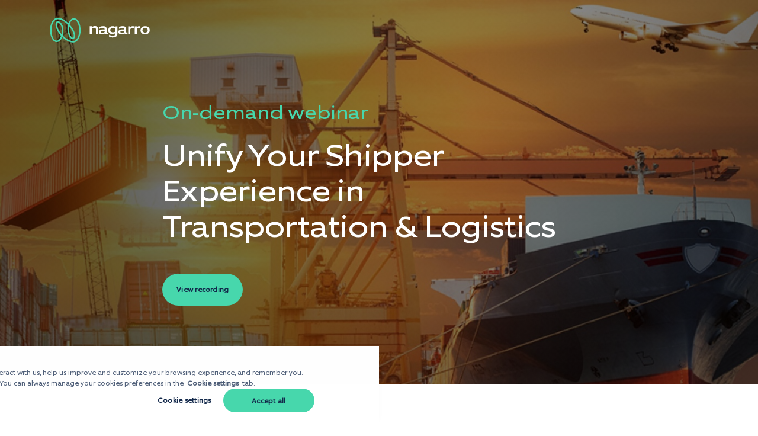

--- FILE ---
content_type: text/html; charset=UTF-8
request_url: https://www.nagarro.com/en/webinar/transform-shipping-operations-experience-with-salesforce
body_size: 11422
content:
<!doctype html><!--[if lt IE 7]> <html class="no-js lt-ie9 lt-ie8 lt-ie7" lang="en" > <![endif]--><!--[if IE 7]>    <html class="no-js lt-ie9 lt-ie8" lang="en" >        <![endif]--><!--[if IE 8]>    <html class="no-js lt-ie9" lang="en" >               <![endif]--><!--[if gt IE 8]><!--><html class="no-js" lang="en"><!--<![endif]--><head>
    <meta charset="utf-8">
    <meta http-equiv="X-UA-Compatible" content="IE=edge,chrome=1">
    <meta name="author" content="Nagarro">
    <meta name="description" content="Learn how you can leverage Salesforce to accelerate transformation of shipping operations and become truly responsive and transparent to your customers.">
    <meta name="generator" content="HubSpot">
    <title>Accelerate transformation of your shipping operations with Salesforce</title>
    <link rel="shortcut icon" href="https://www.nagarro.com/hubfs/favicon-1.ico">
    
<meta name="viewport" content="width=device-width, initial-scale=1">

    <script src="/hs/hsstatic/jquery-libs/static-1.4/jquery/jquery-1.11.2.js"></script>
<script>hsjQuery = window['jQuery'];</script>
    <meta property="og:description" content="Learn how you can leverage Salesforce to accelerate transformation of shipping operations and become truly responsive and transparent to your customers.">
    <meta property="og:title" content="Accelerate transformation of your shipping operations with Salesforce">
    <meta name="twitter:description" content="Learn how you can leverage Salesforce to accelerate transformation of shipping operations and become truly responsive and transparent to your customers.">
    <meta name="twitter:title" content="Accelerate transformation of your shipping operations with Salesforce">

    

    
<script type="application/ld+json">
  {
        "@context": "https://schema.org",
        "@type": "Organization",
        "@id": "https://nagarro.com#organization",
        "name": "Nagarro",
        "description": "Nagarro, a global digital engineering leader, helps clients become fluidic, innovative, and digital-first companies, enabling them to win in their markets. The company is distinguished by its entrepreneurial, agile, and global character, its CARING mindset, and its Fluidic Enterprise vision. Nagarro employs over 17,500 people across 39 countries.",
        "url": "https://nagarro.com/en",        
        "sameAs": [
            "https://www.facebook.com/nagarroinc/",
            "https://x.com/nagarro",
            "https://www.linkedin.com/company/nagarro/posts/?feedView=all",
            "https://www.youtube.com/user/nagarrovideos"
        ],
        "logo": "https://www.nagarro.com/hubfs/Nagarro%20green%20logo%20with%20title.svg"
    }
</script>

    <style>
a.cta_button{-moz-box-sizing:content-box !important;-webkit-box-sizing:content-box !important;box-sizing:content-box !important;vertical-align:middle}.hs-breadcrumb-menu{list-style-type:none;margin:0px 0px 0px 0px;padding:0px 0px 0px 0px}.hs-breadcrumb-menu-item{float:left;padding:10px 0px 10px 10px}.hs-breadcrumb-menu-divider:before{content:'›';padding-left:10px}.hs-featured-image-link{border:0}.hs-featured-image{float:right;margin:0 0 20px 20px;max-width:50%}@media (max-width: 568px){.hs-featured-image{float:none;margin:0;width:100%;max-width:100%}}.hs-screen-reader-text{clip:rect(1px, 1px, 1px, 1px);height:1px;overflow:hidden;position:absolute !important;width:1px}
</style>

<link rel="stylesheet" href="https://www.nagarro.com/hubfs/hub_generated/module_assets/1/35570083950/1757327948867/module_CM_NW_EN_NoMenu_Header_Aug2020.min.css">
<link rel="stylesheet" href="https://www.nagarro.com/hubfs/hub_generated/module_assets/1/34499774033/1761731243026/module_CM_NW_Common_Aug2020.min.css">
<link rel="stylesheet" href="https://www.nagarro.com/hubfs/hub_generated/module_assets/1/34783991626/1744324839372/module_CM_NW_Webinar_Events_Banner.min.css">
<link rel="stylesheet" href="https://www.nagarro.com/hubfs/hub_generated/template_assets/1/254419088601/1767359019888/template_CSS_NW_commonForm.min.css">
<link rel="stylesheet" href="https://www.nagarro.com/hubfs/hub_generated/module_assets/1/34899549015/1759226488941/module_CM_NW_RegisterNow_Form.css">
<link rel="stylesheet" href="https://www.nagarro.com/hubfs/hub_generated/module_assets/1/34985902842/1744324845010/module_CM_NW_Webinar_Video.min.css">
<link rel="stylesheet" href="https://www.nagarro.com/hubfs/hub_generated/module_assets/1/34793504977/1744324840499/module_CM_NW_Webinar_Schedule.min.css">
<link rel="stylesheet" href="https://www.nagarro.com/hubfs/hub_generated/module_assets/1/34823838791/1744324841295/module_CM_NW_Speakers.min.css">
<link rel="stylesheet" href="https://www.nagarro.com/hubfs/hub_generated/module_assets/1/35525598076/1744324846154/module_0Builder_OneRow_Speakers.min.css">
<link rel="stylesheet" href="https://www.nagarro.com/hubfs/hub_generated/module_assets/1/34838657657/1759138242606/module_CM_NW_RegisterNow_Banner.min.css">
<link rel="stylesheet" href="https://www.nagarro.com/hubfs/hub_generated/module_assets/1/35535163071/1758884161511/module_CM_NW_RegisterNow_Banner_InlineForm.min.css">
<link rel="stylesheet" href="https://www.nagarro.com/hubfs/hub_generated/module_assets/1/32898097648/1745482015992/module_CM_NW_FeaturedInsights.min.css">
<link rel="stylesheet" href="https://www.nagarro.com/hubfs/hub_generated/module_assets/1/76454085649/1744324998711/module_CM_NW_NagarroLogoTheme_Webinar_Global.min.css">
<link rel="stylesheet" href="https://www.nagarro.com/hubfs/hub_generated/module_assets/1/33502477386/1744324806909/module_CM_NW_Bottom_Social_Share.min.css">
<link rel="stylesheet" href="https://www.nagarro.com/hubfs/hub_generated/template_assets/1/33795211039/1744362866540/template_scrollbar.min.css">
<link rel="stylesheet" href="https://www.nagarro.com/hubfs/hub_generated/module_assets/1/35568791165/1744324848135/module_CM_NW_SingleLine_Footer_Aug2020.min.css">
    

    

<link href="https://www.nagarro.com/hubfs/hub_generated/template_assets/1/47524662389/1744362885206/template_CSS_NW_GDPR_Aug2020_v2.min.css" rel="stylesheet" type="text/css">
<script src="https://www.nagarro.com/hubfs/hub_generated/template_assets/1/48515303780/1762488500616/template_JS_NW_GDPR_Jun2021.min.js"></script>
<meta property="og:image" content="https://www.nagarro.com/hubfs/Salesforce%20webinar%20post%20event%20page%20featured.jpg">
<meta property="og:image:width" content="1200">
<meta property="og:image:height" content="628">
<meta property="og:image:alt" content="Unify your shipper experience with Salesforce ">
<meta name="twitter:image" content="https://www.nagarro.com/hubfs/Salesforce%20webinar%20post%20event%20page%20featured.jpg">
<meta name="twitter:image:alt" content="Unify your shipper experience with Salesforce ">

<meta property="og:url" content="https://www.nagarro.com/en/webinar/transform-shipping-operations-experience-with-salesforce">
<meta name="twitter:card" content="summary_large_image">

<link rel="canonical" href="https://www.nagarro.com/en/webinar/transform-shipping-operations-experience-with-salesforce">

<meta property="og:type" content="article">
<link rel="alternate" type="application/rss+xml" href="https://www.nagarro.com/en/webinar/rss.xml">
<meta name="twitter:domain" content="www.nagarro.com">

<meta http-equiv="content-language" content="en">
<link rel="stylesheet" href="//7052064.fs1.hubspotusercontent-na1.net/hubfs/7052064/hub_generated/template_assets/DEFAULT_ASSET/1768935083794/template_layout.min.css">
<link rel="stylesheet" href="https://www.nagarro.com/hubfs/hub_generated/template_assets/1/4015689627/1744362790977/template_Hs_Default_Custom_Style.min.css">

<link rel="stylesheet" href="https://www.nagarro.com/hubfs/hub_generated/template_assets/1/32718580222/1768903769449/template_CSS_NW_main_Aug2020.min.css">
<link rel="stylesheet" href="https://www.nagarro.com/hubfs/hub_generated/template_assets/1/34953638062/1744362870495/template_CSS_NW_Webinar_Aug2020.min.css">


<style>
  .speakers-section .profile-pic img{
    width:100%
    
  }
</style>

</head>
<body class="   hs-content-id-83749742652 hs-blog-post hs-blog-id-34784254335" style="">
    <div class="header-container-wrapper">
    <div class="header-container container-fluid">

<div class="row-fluid-wrapper row-depth-1 row-number-1 ">
<div class="row-fluid ">
<div class="span12 widget-span widget-type-custom_widget light-theme" style="" data-widget-type="custom_widget" data-x="0" data-w="12">
<div id="hs_cos_wrapper_module_1600236064563171" class="hs_cos_wrapper hs_cos_wrapper_widget hs_cos_wrapper_type_module widget-type-blog_content" style="" data-hs-cos-general-type="widget" data-hs-cos-type="module">
    <div id="hs_cos_wrapper_module_1602049925199333" class="hs_cos_wrapper hs_cos_wrapper_widget hs_cos_wrapper_type_module" style="" data-hs-cos-general-type="widget" data-hs-cos-type="module">
<div class="page-language-nomenu ">   
en
</div>
<div class="skiplink-list">
<ul>
<li><a href="#content" alt="Skip to main content link" tabindex="1">Skip to content</a></li>
<li><a href="#footer" alt="Skip to main footer link" tabindex="2">Skip to footer</a></li>
</ul>
</div>
<div class="main-menu--section">
<div class="mainHeader" role="banner">
<div class="page-center page-pad"> 
<div class="row-fluid mainHeader--content">
<div class="span12">
<div class="mainHeader--logoSections">
<div class="mainHeader--logo">
<a href="/en?hsLang=en" aria-label="Nagarro Logo">
<img class="mainHeader--logoDark nav-logo" src="https://www.nagarro.com/hubfs/NagarroWebsiteRedesign-Aug2020/Assets/Images/Nagarro%20green%20logo%20with%20title_opt.svg" alt="Nagarro logo" loading="lazy">
<img class="mainHeader--logoLight nav-logo" src="https://www.nagarro.com/hubfs/NagarroWebsiteRedesign-Aug2020/Assets/Images/Nagarro%20green%20logo%20with%20white%20title.svg" alt="Nagarro logo" loading="lazy">
</a>
</div>
</div>             
<div class="cta-btn">
<a href="#register_now" class="page-btn page-btn01"> View recording </a>
</div>
</div>                    
</div>
</div>    
</div>
</div>
<div id="content"></div></div>
</div>

</div><!--end widget-span -->
</div><!--end row-->
</div><!--end row-wrapper -->

<div class="row-fluid-wrapper row-depth-1 row-number-2 ">
<div class="row-fluid ">
<div class="span12 widget-span widget-type-custom_widget " style="" data-widget-type="custom_widget" data-x="0" data-w="12">
<div id="hs_cos_wrapper_module_162572884559142" class="hs_cos_wrapper hs_cos_wrapper_widget hs_cos_wrapper_type_module" style="" data-hs-cos-general-type="widget" data-hs-cos-type="module"> 
<div class="tooltipAi">
    <div class="disclaimer-ai--tooltip">
        <div class="page-center page-pad">
            <div class="disclaimer-ai--block">
                <div class="disclaimer-ai--details">
                    <span class="small-text disclaimer-ai--subheading brand-03 small-print-text">
                        This page uses AI-powered translation. Need human assistance?
                    </span>
                    <a href="#" class="disclaimer-ai--button brand-01 small-print-text" tabindex="3">Talk to us</a>
                </div>
            </div>
        </div>
    </div>
</div>
<div id="cursor" class="cursor cursor-dynamic">
  <div class="cursor--content">
    
  </div>
</div>
<!-- Cursor type is used in JS later -->
<div class="cursor-field" data-cursor-type="view" data-cursor-val="View">
</div>
<div class="cursor-field" data-cursor-type="play" data-cursor-val="play">
</div>
<div class="cursor-field" data-cursor-type="drag" data-cursor-val="Drag">
</div>
<div class="cursor-field" data-cursor-type="pickme" data-cursor-val="Pick Me!">
</div>
<div class="cursor-field" data-cursor-type="viewVideo" data-cursor-val="View Video">
</div>
<div class="cursor-field" data-cursor-type="apply" data-cursor-val="Apply">
</div></div>

</div><!--end widget-span -->
</div><!--end row-->
</div><!--end row-wrapper -->

    </div><!--end header -->
</div><!--end header wrapper -->

<div class="body-container-wrapper">
    <div class="body-container container-fluid">

<div class="row-fluid-wrapper row-depth-1 row-number-1 ">
<div class="row-fluid ">
<div class="span12 widget-span widget-type-cell " style="" data-widget-type="cell" data-x="0" data-w="12">

<div class="row-fluid-wrapper row-depth-1 row-number-2 ">
<div class="row-fluid ">
<div class="span12 widget-span widget-type-custom_widget " style="" data-widget-type="custom_widget" data-x="0" data-w="12">
<div id="hs_cos_wrapper_module_159972101057649" class="hs_cos_wrapper hs_cos_wrapper_widget hs_cos_wrapper_type_module" style="" data-hs-cos-general-type="widget" data-hs-cos-type="module">
<section class="hero-banner mb-10">
  <div class="hero-banner-background-img hero-banner-background-img-desk brand-02-bckg" style="background-image:url(https://www.nagarro.com/hubfs/Webinar_Unify%20shipper%20experience_desktop_banner%20-%20Copy.jpg); background-color:#13294B">
    <div class="hero-banner-background-img hero-banner-background-img-mob" style="background-image:url(https://www.nagarro.com/hubfs/Salesforce%20webinar%20post%20event%20page%20mobile.jpg)">
      
      <div class="row-fluid page-center page-pad">
        <div class="span8 section-center pos-relative">
          <div class="hero-banner-content">
            <h3 class="brand-01 hero-banner-top">
              <span class="hero-banner-category">On-demand webinar</span>
            </h3>
            <div class="row-fluid">
              <div class="span12 hero-banner-title">
                <h1 class="small-h1 brand-03">
                  Unify Your Shipper Experience in Transportation &amp; Logistics
                </h1>
              </div>
            </div>
            
            
            <div class="row-fluid">
              <div class="span12">
                <div class="hero-banner-cta">
                  
                  <a href="#register_now" data-ss-video-filter="true" class="page-btn page-btn01 scrolltoform"> View recording </a> 
                  
                </div>
              </div>
            </div>
            
          </div>
        </div>
      </div>
    </div>
  </div>
</section>
</div>

</div><!--end widget-span -->
</div><!--end row-->
</div><!--end row-wrapper -->

</div><!--end widget-span -->
</div><!--end row-->
</div><!--end row-wrapper -->

<div class="row-fluid-wrapper row-depth-1 row-number-3 ">
<div class="row-fluid ">
<div class="span12 widget-span widget-type-custom_widget " style="" data-widget-type="custom_widget" data-x="0" data-w="12">
<div id="hs_cos_wrapper_module_1600063346503310" class="hs_cos_wrapper hs_cos_wrapper_widget hs_cos_wrapper_type_module" style="" data-hs-cos-general-type="widget" data-hs-cos-type="module"><div class="webinar-overlay">
  
</div>
<div class="webinar-registation-modal register_banner_inline">
  <div class="close-head">
   <button class="webinar-registation-modal--close" aria-label="cross-button">
      <img src="https://www.nagarro.com/hubfs/NagarroWebsiteRedesign-Aug2020/Assets/Images/Icons/Vector%201-1.svg" alt="close" loading="lazy">
    </button>
     </div>
  <div class="modal-scroll scrollbar-inner">   
  <div class="modal-head">
    <div class="brand-01 heading5 popup-subheading">
      Thinking Breakthroughs
    </div>
    <div class="brand-03 heading3 popup-title">
      Modern Cloud Back-Up einfach und kosteneffizient
    </div>    
  </div>
  <div class="modal-body">
    <div class="webinar-form ">
    <span id="hs_cos_wrapper_module_1600063346503310_" class="hs_cos_wrapper hs_cos_wrapper_widget hs_cos_wrapper_type_form" style="" data-hs-cos-general-type="widget" data-hs-cos-type="form"><h3 id="hs_cos_wrapper_form_508029546_title" class="hs_cos_wrapper form-title" data-hs-cos-general-type="widget_field" data-hs-cos-type="text"></h3>

<div id="hs_form_target_form_508029546"></div>









</span>
    </div>
  </div>

  </div>

</div></div>

</div><!--end widget-span -->
</div><!--end row-->
</div><!--end row-wrapper -->

<div class="row-fluid-wrapper row-depth-1 row-number-4 ">
<div class="row-fluid ">
<div class="span12 widget-span widget-type-custom_widget webinar-info" style="" data-widget-type="custom_widget" data-x="0" data-w="12">
<div id="hs_cos_wrapper_module_1600245494388601" class="hs_cos_wrapper hs_cos_wrapper_widget hs_cos_wrapper_type_module" style="" data-hs-cos-general-type="widget" data-hs-cos-type="module">
<div class="banner-wrapper storysection page-center page-pad">
     
  
  <div class="row-fluid  storysection--justifycenter">
    <div class="span8 custom-span12-small-devices">
     
     <div class="banner-content banner-image-content">
          
      
        <div class="banner-section">
           <h4 class="brand-02">How to accelerate transformation of your shipping operations and become truly responsive and transparent to your customers</h4>
           
            <div class="brand-02-pos-10 banner-desc body-text">
              <p>Did you know that 70% shippers report that reliability and customer service are the top factors when choosing a logistics partner? But transport and logistics companies still rely on emails, fax, and spreadsheets creating a huge gap between customer expectations and the services offered.</p>
<p>Nagarro, Salesforce, and Crowley experts discuss how companies can offer a unified shipper experience and keep customers happy!</p>
<p>Watch this webinar to know how to:</p>
<ul>
<li>Create a single source of truth for your customers by unifying teams around a 360 view of shippers and consignees</li>
<li>Leverage automation to scale smoothly</li>
<li>Provide agents real-time access to quotes, prices, booking, and tracking systems</li>
</ul>
<br><br><a href="/en/webinar/transform-shipping-operations-experience-with-salesforce#register_now" rel="noopener">View recording&nbsp;</a><br><br><br>
<p>&nbsp;</p>
            </div>
           
        </div>
      </div>
    </div>
  </div>

    
    
  
    
       
</div>

</div>

</div><!--end widget-span -->
</div><!--end row-->
</div><!--end row-wrapper -->

<div class="row-fluid-wrapper row-depth-1 row-number-5 ">
<div class="row-fluid ">
<div class="span12 widget-span widget-type-custom_widget " style="" data-widget-type="custom_widget" data-x="0" data-w="12">
<div id="hs_cos_wrapper_module_1599739294518149" class="hs_cos_wrapper hs_cos_wrapper_widget hs_cos_wrapper_type_module" style="" data-hs-cos-general-type="widget" data-hs-cos-type="module">
<div class="webinar-schedule page-center page-pad mt-20"> 
  <div class="row-fluid  webinar-schedule--justifycenter">
    <div class="span8">
      <div class="header row-fluid webinar-schedule-block">
        
        <h4 class="span7 brand-02">
          Agenda
        </h4>
        
        <span class="span5 text-right webinar-schedule--info">
          duration: 1 hour
        </span>
      </div>
      <div class="itinerary">

        
        <div class="row-fluid itinerary-list">
          <div class="span3 itinerary--time-outer">
            <h5 class="itinerary--time">
              Intro
            </h5>

          </div>
          <div class="span9">
            
            <h6 class="itinerary--heading brand-02">
              Welcome
            </h6> 
            
            
            <div class="itinerary--desc">
              Bob Hitt, North American Lead, Transportation &amp; Logistics Industry<br>Salesforce
            </div>
        
          </div>
        </div>
        
        <div class="row-fluid itinerary-list">
          <div class="span3 itinerary--time-outer">
            <h5 class="itinerary--time">
              Part I
            </h5>

          </div>
          <div class="span9">
            
            <h6 class="itinerary--heading brand-02">
              Unified shipper experience
            </h6> 
            
            
            <div class="itinerary--desc">
              Bob Hitt, North American Lead, Transportation &amp; Logistics Industry<br>Salesforce
            </div>
        
          </div>
        </div>
        
        <div class="row-fluid itinerary-list">
          <div class="span3 itinerary--time-outer">
            <h5 class="itinerary--time">
              Part II
            </h5>

          </div>
          <div class="span9">
            
            <h6 class="itinerary--heading brand-02">
              Crowley Logistics Digital Platform
            </h6> 
            
            
            <div class="itinerary--desc">
              Sunil Dhamankar, Vice President Technology <br> Crowley
            </div>
        
          </div>
        </div>
        
        <div class="row-fluid itinerary-list">
          <div class="span3 itinerary--time-outer">
            <h5 class="itinerary--time">
              Part III
            </h5>

          </div>
          <div class="span9">
            
            <h6 class="itinerary--heading brand-02">
              Creating connected customer experience with a demo of Digital Freight Engagement solution
            </h6> 
            
            
            <div class="itinerary--desc">
              Saurabh Gulati, Associate Director, Technology, Nagarro <br> Sunny Mohla, Director, Technology, Nagarro
            </div>
        
          </div>
        </div>
        
        <div class="row-fluid itinerary-list">
          <div class="span3 itinerary--time-outer">
            <h5 class="itinerary--time">
              Closing
            </h5>

          </div>
          <div class="span9">
            
            <h6 class="itinerary--heading brand-02">
              Open house for questions
            </h6> 
            
            
          </div>
        </div>
        

      </div>
    </div>
  </div>
</div>
</div>

</div><!--end widget-span -->
</div><!--end row-->
</div><!--end row-wrapper -->

<div class="row-fluid-wrapper row-depth-1 row-number-6 ">
<div class="row-fluid ">
<div class="span12 widget-span widget-type-custom_widget " style="" data-widget-type="custom_widget" data-x="0" data-w="12">
<div id="hs_cos_wrapper_module_1599800917991161" class="hs_cos_wrapper hs_cos_wrapper_widget hs_cos_wrapper_type_module" style="" data-hs-cos-general-type="widget" data-hs-cos-type="module">
</div>

</div><!--end widget-span -->
</div><!--end row-->
</div><!--end row-wrapper -->

<div class="row-fluid-wrapper row-depth-1 row-number-7 ">
<div class="row-fluid ">
<div class="span12 widget-span widget-type-custom_widget " style="" data-widget-type="custom_widget" data-x="0" data-w="12">
<div id="hs_cos_wrapper_module_160144999607258" class="hs_cos_wrapper hs_cos_wrapper_widget hs_cos_wrapper_type_module" style="" data-hs-cos-general-type="widget" data-hs-cos-type="module">






<div class="simple-speakers-section pt-10 pb-10 mt-20 ">
    <div class="page-center page-pad">
      
        <div class="row-fluid speakers--justify-center">
            <div class="span12">
                <h4 class="mb-10 brand-03">
                    Speakers
                </h4>
            </div>
        </div>
      
        
        
        
        <div class="row-fluid speakers--justify-center">
            <div class="span12">
                <div class="row-fluid  speakers--justify-center">
                    

                    <div class="span3 profile">
                        
                        <div class="profile-pic">
                            
                            
                            
                            
                            <img src="https://www.nagarro.com/hs-fs/hubfs/Sunil%20Dhamankar_Crowley.png?width=627&amp;height=627&amp;name=Sunil%20Dhamankar_Crowley.png" alt="Sunil Dhamankar_Crowley" style="max-width: 100%; height: auto;" loading="lazy" width="627" height="627" srcset="https://www.nagarro.com/hs-fs/hubfs/Sunil%20Dhamankar_Crowley.png?width=314&amp;height=314&amp;name=Sunil%20Dhamankar_Crowley.png 314w, https://www.nagarro.com/hs-fs/hubfs/Sunil%20Dhamankar_Crowley.png?width=627&amp;height=627&amp;name=Sunil%20Dhamankar_Crowley.png 627w, https://www.nagarro.com/hs-fs/hubfs/Sunil%20Dhamankar_Crowley.png?width=941&amp;height=941&amp;name=Sunil%20Dhamankar_Crowley.png 941w, https://www.nagarro.com/hs-fs/hubfs/Sunil%20Dhamankar_Crowley.png?width=1254&amp;height=1254&amp;name=Sunil%20Dhamankar_Crowley.png 1254w, https://www.nagarro.com/hs-fs/hubfs/Sunil%20Dhamankar_Crowley.png?width=1568&amp;height=1568&amp;name=Sunil%20Dhamankar_Crowley.png 1568w, https://www.nagarro.com/hs-fs/hubfs/Sunil%20Dhamankar_Crowley.png?width=1881&amp;height=1881&amp;name=Sunil%20Dhamankar_Crowley.png 1881w" sizes="(max-width: 627px) 100vw, 627px">
                        </div>
                        
                        <h6 class="brand-03 speaker-name">
                            Sunil Dhamankar
                        </h6>
                        <div class="body-text brand-01 company-name">
                            Vice President Technology, <br>Crowley
                        </div>
                        
                        <a href="https://www.linkedin.com/in/sunil-dhamankar-15207a16/" target="_blank" class="social-link brand-link-a small-text">
                            <i> <span id="hs_cos_wrapper_module_160144999607258_" class="hs_cos_wrapper hs_cos_wrapper_widget hs_cos_wrapper_type_icon" style="" data-hs-cos-general-type="widget" data-hs-cos-type="icon"><svg version="1.0" xmlns="http://www.w3.org/2000/svg" viewbox="0 0 448 512" aria-hidden="true"><g id="linkedin-in1_layer"><path d="M100.3 480H7.4V180.9h92.9V480zM53.8 140.1C24.1 140.1 0 115.5 0 85.8 0 56.1 24.1 32 53.8 32c29.7 0 53.8 24.1 53.8 53.8 0 29.7-24.1 54.3-53.8 54.3zM448 480h-92.7V334.4c0-34.7-.7-79.2-48.3-79.2-48.3 0-55.7 37.7-55.7 76.7V480h-92.8V180.9h89.1v40.8h1.3c12.4-23.5 42.7-48.3 87.9-48.3 94 0 111.3 61.9 111.3 142.3V480z" /></g></svg></span></i> connect</a>

                        
                    </div>

                    

                    <div class="span3 profile">
                        
                        <div class="profile-pic">
                            
                            
                            
                            
                            <img src="https://www.nagarro.com/hs-fs/hubfs/Bob%20Hitt_Salesforce.jpeg?width=324&amp;height=324&amp;name=Bob%20Hitt_Salesforce.jpeg" alt="Bob Hitt_Salesforce" style="max-width: 100%; height: auto;" loading="lazy" width="324" height="324" srcset="https://www.nagarro.com/hs-fs/hubfs/Bob%20Hitt_Salesforce.jpeg?width=162&amp;height=162&amp;name=Bob%20Hitt_Salesforce.jpeg 162w, https://www.nagarro.com/hs-fs/hubfs/Bob%20Hitt_Salesforce.jpeg?width=324&amp;height=324&amp;name=Bob%20Hitt_Salesforce.jpeg 324w, https://www.nagarro.com/hs-fs/hubfs/Bob%20Hitt_Salesforce.jpeg?width=486&amp;height=486&amp;name=Bob%20Hitt_Salesforce.jpeg 486w, https://www.nagarro.com/hs-fs/hubfs/Bob%20Hitt_Salesforce.jpeg?width=648&amp;height=648&amp;name=Bob%20Hitt_Salesforce.jpeg 648w, https://www.nagarro.com/hs-fs/hubfs/Bob%20Hitt_Salesforce.jpeg?width=810&amp;height=810&amp;name=Bob%20Hitt_Salesforce.jpeg 810w, https://www.nagarro.com/hs-fs/hubfs/Bob%20Hitt_Salesforce.jpeg?width=972&amp;height=972&amp;name=Bob%20Hitt_Salesforce.jpeg 972w" sizes="(max-width: 324px) 100vw, 324px">
                        </div>
                        
                        <h6 class="brand-03 speaker-name">
                            Bob Hitt
                        </h6>
                        <div class="body-text brand-01 company-name">
                            North American Lead, Transportation &amp; Logistics Industry<br>Salesforce
                        </div>
                        
                        <a href="https://www.linkedin.com/in/bobhitt/" target="_blank" class="social-link brand-link-a small-text">
                            <i> <span id="hs_cos_wrapper_module_160144999607258_" class="hs_cos_wrapper hs_cos_wrapper_widget hs_cos_wrapper_type_icon" style="" data-hs-cos-general-type="widget" data-hs-cos-type="icon"><svg version="1.0" xmlns="http://www.w3.org/2000/svg" viewbox="0 0 448 512" aria-hidden="true"><g id="linkedin-in2_layer"><path d="M100.3 480H7.4V180.9h92.9V480zM53.8 140.1C24.1 140.1 0 115.5 0 85.8 0 56.1 24.1 32 53.8 32c29.7 0 53.8 24.1 53.8 53.8 0 29.7-24.1 54.3-53.8 54.3zM448 480h-92.7V334.4c0-34.7-.7-79.2-48.3-79.2-48.3 0-55.7 37.7-55.7 76.7V480h-92.8V180.9h89.1v40.8h1.3c12.4-23.5 42.7-48.3 87.9-48.3 94 0 111.3 61.9 111.3 142.3V480z" /></g></svg></span></i> connect</a>

                        
                    </div>

                    

                    <div class="span3 profile">
                        
                        <div class="profile-pic">
                            
                            
                            
                            
                            <img src="https://www.nagarro.com/hs-fs/hubfs/Saurabh%20Gulati_Nagarro.jpeg?width=225&amp;height=224&amp;name=Saurabh%20Gulati_Nagarro.jpeg" alt="Saurabh Gulati_Nagarro" style="max-width: 100%; height: auto;" loading="lazy" width="225" height="224" srcset="https://www.nagarro.com/hs-fs/hubfs/Saurabh%20Gulati_Nagarro.jpeg?width=113&amp;height=112&amp;name=Saurabh%20Gulati_Nagarro.jpeg 113w, https://www.nagarro.com/hs-fs/hubfs/Saurabh%20Gulati_Nagarro.jpeg?width=225&amp;height=224&amp;name=Saurabh%20Gulati_Nagarro.jpeg 225w, https://www.nagarro.com/hs-fs/hubfs/Saurabh%20Gulati_Nagarro.jpeg?width=338&amp;height=336&amp;name=Saurabh%20Gulati_Nagarro.jpeg 338w, https://www.nagarro.com/hs-fs/hubfs/Saurabh%20Gulati_Nagarro.jpeg?width=450&amp;height=448&amp;name=Saurabh%20Gulati_Nagarro.jpeg 450w, https://www.nagarro.com/hs-fs/hubfs/Saurabh%20Gulati_Nagarro.jpeg?width=563&amp;height=560&amp;name=Saurabh%20Gulati_Nagarro.jpeg 563w, https://www.nagarro.com/hs-fs/hubfs/Saurabh%20Gulati_Nagarro.jpeg?width=675&amp;height=672&amp;name=Saurabh%20Gulati_Nagarro.jpeg 675w" sizes="(max-width: 225px) 100vw, 225px">
                        </div>
                        
                        <h6 class="brand-03 speaker-name">
                            Saurabh Gulati
                        </h6>
                        <div class="body-text brand-01 company-name">
                            Associate Director, Technology<br>Nagarro
                        </div>
                        
                        <a href="https://www.linkedin.com/in/saurabh-sagar-gulati-82a135a/" target="_blank" class="social-link brand-link-a small-text">
                            <i> <span id="hs_cos_wrapper_module_160144999607258_" class="hs_cos_wrapper hs_cos_wrapper_widget hs_cos_wrapper_type_icon" style="" data-hs-cos-general-type="widget" data-hs-cos-type="icon"><svg version="1.0" xmlns="http://www.w3.org/2000/svg" viewbox="0 0 448 512" aria-hidden="true"><g id="linkedin-in3_layer"><path d="M100.3 480H7.4V180.9h92.9V480zM53.8 140.1C24.1 140.1 0 115.5 0 85.8 0 56.1 24.1 32 53.8 32c29.7 0 53.8 24.1 53.8 53.8 0 29.7-24.1 54.3-53.8 54.3zM448 480h-92.7V334.4c0-34.7-.7-79.2-48.3-79.2-48.3 0-55.7 37.7-55.7 76.7V480h-92.8V180.9h89.1v40.8h1.3c12.4-23.5 42.7-48.3 87.9-48.3 94 0 111.3 61.9 111.3 142.3V480z" /></g></svg></span></i> connect</a>

                        
                    </div>

                    

                    <div class="span3 profile">
                        
                        <div class="profile-pic">
                            
                            
                            
                            
                            <img src="https://www.nagarro.com/hs-fs/hubfs/Sunny%20Mohla_Nagarro.jpeg?width=273&amp;height=273&amp;name=Sunny%20Mohla_Nagarro.jpeg" alt="Sunny Mohla_Nagarro" style="max-width: 100%; height: auto;" loading="lazy" width="273" height="273" srcset="https://www.nagarro.com/hs-fs/hubfs/Sunny%20Mohla_Nagarro.jpeg?width=137&amp;height=137&amp;name=Sunny%20Mohla_Nagarro.jpeg 137w, https://www.nagarro.com/hs-fs/hubfs/Sunny%20Mohla_Nagarro.jpeg?width=273&amp;height=273&amp;name=Sunny%20Mohla_Nagarro.jpeg 273w, https://www.nagarro.com/hs-fs/hubfs/Sunny%20Mohla_Nagarro.jpeg?width=410&amp;height=410&amp;name=Sunny%20Mohla_Nagarro.jpeg 410w, https://www.nagarro.com/hs-fs/hubfs/Sunny%20Mohla_Nagarro.jpeg?width=546&amp;height=546&amp;name=Sunny%20Mohla_Nagarro.jpeg 546w, https://www.nagarro.com/hs-fs/hubfs/Sunny%20Mohla_Nagarro.jpeg?width=683&amp;height=683&amp;name=Sunny%20Mohla_Nagarro.jpeg 683w, https://www.nagarro.com/hs-fs/hubfs/Sunny%20Mohla_Nagarro.jpeg?width=819&amp;height=819&amp;name=Sunny%20Mohla_Nagarro.jpeg 819w" sizes="(max-width: 273px) 100vw, 273px">
                        </div>
                        
                        <h6 class="brand-03 speaker-name">
                            Sunny Mohla
                        </h6>
                        <div class="body-text brand-01 company-name">
                            Director, Technology<br>Nagarro 
                        </div>
                        
                        <a href="https://www.linkedin.com/in/sunny-mohla-860a1515/" target="_blank" class="social-link brand-link-a small-text">
                            <i> <span id="hs_cos_wrapper_module_160144999607258_" class="hs_cos_wrapper hs_cos_wrapper_widget hs_cos_wrapper_type_icon" style="" data-hs-cos-general-type="widget" data-hs-cos-type="icon"><svg version="1.0" xmlns="http://www.w3.org/2000/svg" viewbox="0 0 448 512" aria-hidden="true"><g id="linkedin-in4_layer"><path d="M100.3 480H7.4V180.9h92.9V480zM53.8 140.1C24.1 140.1 0 115.5 0 85.8 0 56.1 24.1 32 53.8 32c29.7 0 53.8 24.1 53.8 53.8 0 29.7-24.1 54.3-53.8 54.3zM448 480h-92.7V334.4c0-34.7-.7-79.2-48.3-79.2-48.3 0-55.7 37.7-55.7 76.7V480h-92.8V180.9h89.1v40.8h1.3c12.4-23.5 42.7-48.3 87.9-48.3 94 0 111.3 61.9 111.3 142.3V480z" /></g></svg></span></i> connect</a>

                        
                    </div>

                    
                </div>
            </div>
        </div>
    </div>
</div>
</div>

</div><!--end widget-span -->
</div><!--end row-->
</div><!--end row-wrapper -->

<div class="row-fluid-wrapper row-depth-1 row-number-8 ">
<div class="row-fluid ">
<div class="span12 widget-span widget-type-custom_widget " style="" data-widget-type="custom_widget" data-x="0" data-w="12">
<div id="hs_cos_wrapper_module_1599825642955283" class="hs_cos_wrapper hs_cos_wrapper_widget hs_cos_wrapper_type_module" style="" data-hs-cos-general-type="widget" data-hs-cos-type="module"></div>

</div><!--end widget-span -->
</div><!--end row-->
</div><!--end row-wrapper -->

<div class="row-fluid-wrapper row-depth-1 row-number-9 ">
<div class="row-fluid ">
<div class="span12 widget-span widget-type-custom_widget " style="" data-widget-type="custom_widget" data-x="0" data-w="12">
<div id="hs_cos_wrapper_module_1601460039195167" class="hs_cos_wrapper hs_cos_wrapper_widget hs_cos_wrapper_type_module" style="" data-hs-cos-general-type="widget" data-hs-cos-type="module">
<div class="register_banner_inline pt-20 pb-20" id="register_now">
    <div class="page-center page-pad">
        <div class="row-fluid content--justify-center">
            <div class="span8">
                <div class="row-fluid align-center">
                    <div class="span5 left--text">
                        <div class="brand-01 heading6">
                            Unify Your Shipper Experience in Transportation &amp; Logistics
                        </div>
                        <h2 class="brand-03 heading4 register_banner_inline-title">
                            Fill out this form to view the recording
                        </h2>
                    </div>
                    <div class="span1"> </div>
                    <div class="span6 register_banner_inline--form">
                        <span id="hs_cos_wrapper_module_1601460039195167_" class="hs_cos_wrapper hs_cos_wrapper_widget hs_cos_wrapper_type_form" style="" data-hs-cos-general-type="widget" data-hs-cos-type="form"><h3 id="hs_cos_wrapper_form_388351392_title" class="hs_cos_wrapper form-title" data-hs-cos-general-type="widget_field" data-hs-cos-type="text"></h3>

<div id="hs_form_target_form_388351392"></div>









</span>       
                        
                    </div>
                </div>
            </div>
        </div>
    </div>
</div>
</div>

</div><!--end widget-span -->
</div><!--end row-->
</div><!--end row-wrapper -->

<div class="row-fluid-wrapper row-depth-1 row-number-10 ">
<div class="row-fluid ">
<div class="span12 widget-span widget-type-custom_widget webinar-related-insight" style="" data-widget-type="custom_widget" data-x="0" data-w="12">
<div id="hs_cos_wrapper_module_1599811615900182" class="hs_cos_wrapper hs_cos_wrapper_widget hs_cos_wrapper_type_module" style="" data-hs-cos-general-type="widget" data-hs-cos-type="module"></div>

</div><!--end widget-span -->
</div><!--end row-->
</div><!--end row-wrapper -->

<div class="row-fluid-wrapper row-depth-1 row-number-11 ">
<div class="row-fluid ">
<div class="span12 widget-span widget-type-custom_widget " style="" data-widget-type="custom_widget" data-x="0" data-w="12">
<div id="hs_cos_wrapper_module_165535903745543" class="hs_cos_wrapper hs_cos_wrapper_widget hs_cos_wrapper_type_module" style="" data-hs-cos-general-type="widget" data-hs-cos-type="module">
<div class="nagarrologotheme mt-20">
  <div class="page-center page-pad">
    <div class="row-fluid">
      <div class="span12">
        <h2 class="nagarrologotheme--title nagarrologotheme--justifycenter brand-02 mb-20">
          We are shaping the company of tomorrow
        </h2>  
      </div> 
    </div>
    <div class="row-fluid">
      <div class="span12">
        <script src="https://unpkg.com/@lottiefiles/lottie-player@latest/dist/lottie-player.js"></script>
        <script src="https://unpkg.com/@lottiefiles/lottie-interactivity@latest/dist/lottie-interactivity.min.js"></script>

        
     
        <lottie-player id="aboutus-lottie" src="https://www.nagarro.com/hubfs/NagarroWebsiteRedesign-Aug2020/Assets/Lottie%20Animation/logo_animation_onwhite.json" background="transparent" speed="1" style="width: 100%; height: 200px;" loop></lottie-player>
        <script>
         LottieInteractivity.create({
            mode:"scroll",
            player: "#aboutus-lottie",
            container: "#MyContainerId",
            actions: [
              {
                visibility:[0,1],
                type: "seek",
                frames: [0, 180]
              }
            ]
          });
        </script>
      </div>
      <div id="MyContainerId">

      </div>
    </div>
    <div class="row-fluid nagarrologotheme--content nagarrologotheme--justifycenter mt-10">

      <div class="span8 nagarrologotheme--desc large-text">

        <div id="hs_cos_wrapper_module_165535903745543_" class="hs_cos_wrapper hs_cos_wrapper_widget hs_cos_wrapper_type_inline_rich_text" style="" data-hs-cos-general-type="widget" data-hs-cos-type="inline_rich_text" data-hs-cos-field="description"><span>In a changing and evolving world, challenges are ever more unique and complex. Nagarro helps to transform, adapt, and build new ways into the future through a forward-thinking, agile and caring mindset. We excel at digital product engineering and deliver on our promise of thinking breakthroughs. Today, we are 17,700 experts across 39 countries, forming a Nation of Nagarrians, ready to help our customers succeed.</span></div>

      </div>
    </div>
  </div>
</div>

</div>

</div><!--end widget-span -->
</div><!--end row-->
</div><!--end row-wrapper -->

<div class="row-fluid-wrapper row-depth-1 row-number-12 ">
<div class="row-fluid ">
<div class="span12 widget-span widget-type-custom_widget mt-20 page-center page-pad no-float" style="" data-widget-type="custom_widget" data-x="0" data-w="12">
<div id="hs_cos_wrapper_module_1599730678078146" class="hs_cos_wrapper hs_cos_wrapper_widget hs_cos_wrapper_type_module" style="" data-hs-cos-general-type="widget" data-hs-cos-type="module">
<div class="social-section pb-30">
    <div class="row-fluid">
        <div class="span12">
            <h4 class="brand-02 bottom-social-share-title mb-20">
                Interesting? Spread the word
            </h4>
            <div class="social-sharing-bottom">
                <a href="http://www.linkedin.com/shareArticle?mini=true&amp;url=https://www.nagarro.com/en/webinar/transform-shipping-operations-experience-with-salesforce%3Futm_medium%3Dsocial%26utm_source%3Dlinkedin" target="_blank" rel="noopener noreferrer" aria-label="Share via linkedIn">
                    <svg width="37" height="37" viewbox="0 0 37 37" fill="none" xmlns="http://www.w3.org/2000/svg">
                        <path d="M8.20312 37V12.4727H0.574219V37H8.20312ZM4.34766 9.19141C6.80859 9.19141 8.77734 7.14062 8.77734 4.67969C8.77734 2.30078 6.80859 0.332031 4.34766 0.332031C1.96875 0.332031 0 2.30078 0 4.67969C0 7.14062 1.96875 9.19141 4.34766 9.19141ZM36.668 37H36.75V23.5469C36.75 16.9844 35.2734 11.8984 27.5625 11.8984C23.8711 11.8984 21.4102 13.9492 20.3438 15.8359H20.2617V12.4727H12.9609V37H20.5898V24.8594C20.5898 21.6602 21.1641 18.625 25.1016 18.625C29.0391 18.625 29.1211 22.2344 29.1211 25.1055V37H36.668Z" fill="#2d807b" />
                    </svg>
                </a>
                <a href="https://twitter.com/intent/tweet?original_referer=https://www.nagarro.com/en/webinar/transform-shipping-operations-experience-with-salesforce%3Futm_medium%3Dsocial%26utm_source%3Dtwitter&amp;url=https://www.nagarro.com/en/webinar/transform-shipping-operations-experience-with-salesforce%3Futm_medium%3Dsocial%26utm_source%3Dtwitter&amp;source=tweetbutton&amp;text=Accelerate+transformation+of+your+shipping+operations+with+Salesforce" target="_blank" rel="noopener noreferrer" aria-label="Share via X">
                    <svg width="42" height="35" viewbox="0 0 1000 1000" style="enable-background:new 0 0 1000 1000;" fill="none" xmlns="http://www.w3.org/2000/svg">
                        <path d="M587.1,428.4L927.9,32.2h-80.8l-295.9,344l-236.3-344H42.3l357.4,520.1L42.3,967.8H123l312.5-363.2l249.6,363.2
                                 h272.6L587.1,428.4L587.1,428.4z M476.5,556.9l-36.2-51.8L152.1,93h124l232.5,332.6l36.2,51.8l302.2,432.3h-124L476.5,556.9
                                 L476.5,556.9z" fill="#2d807b" />
                    </svg>
                </a>
                <a href="http://www.facebook.com/share.php?u=https://www.nagarro.com/en/webinar/transform-shipping-operations-experience-with-salesforce?utm_medium=social%26utm_source%3Dfacebook" target="_blank" rel="noopener noreferrer" aria-label="Share via Facebook">
                    <svg width="42" height="42" viewbox="0 0 42 42" fill="none" xmlns="http://www.w3.org/2000/svg">
                        <path d="M41.3438 21.25C41.3438 10.0117 32.2383 0.90625 21 0.90625C9.76172 0.90625 0.65625 10.0117 0.65625 21.25C0.65625 31.4219 8.03906 39.8711 17.8008 41.3477V27.1562H12.6328V21.25H17.8008V16.8203C17.8008 11.7344 20.8359 8.86328 25.4297 8.86328C27.7266 8.86328 30.0234 9.27344 30.0234 9.27344V14.2773H27.4805C24.9375 14.2773 24.1172 15.8359 24.1172 17.4766V21.25H29.7773L28.875 27.1562H24.1172V41.3477C33.8789 39.8711 41.3438 31.4219 41.3438 21.25Z" fill="#2d807b" />
                    </svg>
                </a>
                <a href="mailto:?subject=Check%20out%20https://www.nagarro.com/en/webinar/transform-shipping-operations-experience-with-salesforce?utm_medium=social%26utm_source%3Demail&amp;body=Check%20out%20https://www.nagarro.com/en/webinar/transform-shipping-operations-experience-with-salesforce?utm_medium=social%26utm_source%3Demail" target="_blank" rel="noopener noreferrer" aria-label="Share via email">
                    <svg width="42" height="32" viewbox="0 0 42 32" fill="none" xmlns="http://www.w3.org/2000/svg">
                        <path d="M38.0625 0.5H3.9375C1.72266 0.5 0 2.30469 0 4.4375V28.0625C0 30.2773 1.72266 32 3.9375 32H38.0625C40.1953 32 42 30.2773 42 28.0625V4.4375C42 2.30469 40.1953 0.5 38.0625 0.5ZM38.0625 4.4375V7.80078C36.1758 9.35938 33.2227 11.6562 26.9883 16.5781C25.5938 17.6445 22.8867 20.2695 21 20.1875C19.0312 20.2695 16.3242 17.6445 14.9297 16.5781C8.69531 11.6562 5.74219 9.35938 3.9375 7.80078V4.4375H38.0625ZM3.9375 28.0625V12.8867C5.74219 14.3633 8.44922 16.4961 12.4688 19.6953C14.2734 21.0898 17.4727 24.207 21 24.125C24.4453 24.207 27.5625 21.0898 29.4492 19.6953C33.4688 16.4961 36.1758 14.3633 38.0625 12.8867V28.0625H3.9375Z" fill="#2d807b" />
                    </svg>
                </a>
            </div>
        </div>
    </div>
</div>
</div>

</div><!--end widget-span -->
</div><!--end row-->
</div><!--end row-wrapper -->

    </div><!--end body -->
</div><!--end body wrapper -->

<div class="footer-container-wrapper">
    <div class="footer-container container-fluid">

<div class="row-fluid-wrapper row-depth-1 row-number-1 ">
<div class="row-fluid ">
<div class="span12 widget-span widget-type-custom_widget " style="" data-widget-type="custom_widget" data-x="0" data-w="12">
<div id="hs_cos_wrapper_module_1602050465070558" class="hs_cos_wrapper hs_cos_wrapper_widget hs_cos_wrapper_type_module widget-type-blog_content" style="" data-hs-cos-general-type="widget" data-hs-cos-type="module">
    <div id="hs_cos_wrapper_module_1602050559720656" class="hs_cos_wrapper hs_cos_wrapper_widget hs_cos_wrapper_type_module" style="" data-hs-cos-general-type="widget" data-hs-cos-type="module"><div class="footer-section" role="contentinfo" id="footer">
<div class="footer-bottom page-center page-pad">
<div class="footer-bottom-left">
<div class="footer-logo">
<img src="https://www.nagarro.com/hubfs/NagarroWebsiteRedesign-Aug2020/Assets/Images/Nagarro%20green%20logo%20with%20title.svg" alt="English (United States)" title="English (United States)">
</div>
<span class="footer-copyright brand-04-neg-20 heading6">
©2026
</span>
</div>
<div class="footer-bottom-right">
<nav class="footer-nav">
<ul>
<li>
<a class="footer-nav-link brand-link-a body-text" href="/en/contact-us?hsLang=en">
contact us
</a>
</li>            
<li>
<a class="footer-nav-link brand-link-a body-text" href="/en/privacy-policy?hsLang=en">
privacy policy
</a>
</li>            
<li>
<a class="footer-nav-link brand-link-a body-text" href="https://www.nagarro.com/hubfs/NagarroWebsiteRedesign-Aug2020/Assets/Docs/Applicant%20Privacy%20Notice-EN.pdf?hsLang=en" target="_blank">
applicant privacy notice
</a>
</li>            
<li>
<a class="footer-nav-link brand-link-a body-text" href="/en/imprint?hsLang=en" target="_blank">
imprint
</a>
</li>            
<li>
<a class="footer-nav-link brand-link-a body-text" href="/en/sitemap?hsLang=en" target="_blank">
sitemap
</a>
</li>            
</ul>
</nav>
<div class="footer-social-media">
<div class="footer-social-common footer-social-fb">
<a href="https://www.facebook.com/nagarroinc/" target="_blank" rel="noopener" aria-label="Nagarro's Facebook page">
<svg width="18" height="18" viewbox="0 0 18 18" fill="none" xmlns="http://www.w3.org/2000/svg">                            <path d="M17.7188 8.75C17.7188 3.93359 13.8164 0.03125 9 0.03125C4.18359 0.03125 0.28125 3.93359 0.28125 8.75C0.28125 13.1094 3.44531 16.7305 7.62891 17.3633V11.2812H5.41406V8.75H7.62891V6.85156C7.62891 4.67188 8.92969 3.44141 10.8984 3.44141C11.8828 3.44141 12.8672 3.61719 12.8672 3.61719V5.76172H11.7773C10.6875 5.76172 10.3359 6.42969 10.3359 7.13281V8.75H12.7617L12.375 11.2812H10.3359V17.3633C14.5195 16.7305 17.7188 13.1094 17.7188 8.75Z" fill="#13294B" class="footer-social-common-fill" />                        </svg>
</a>
</div>
<div class="footer-social-common footer-social-tw">
<a href="https://twitter.com/nagarro" target="_blank" rel="noopener" aria-label="Nagarro's Facebook page">
<svg width="16" height="16" fill="none" version="1.1" id="Layer_1" xmlns="http://www.w3.org/2000/svg" xmlns:xlink="http://www.w3.org/1999/xlink" x="0px" y="0px" viewbox="0 0 1000 1000" style="enable-background:new 0 0 1000 1000;" xml:space="preserve">                            <path fill="#13294B" class="footer-social-common-fill" d="M587.1,428.4L927.9,32.2h-80.8l-295.9,344l-236.3-344H42.3l357.4,520.1L42.3,967.8H123l312.5-363.2l249.6,363.2                                                                                      h272.6L587.1,428.4L587.1,428.4z M476.5,556.9l-36.2-51.8L152.1,93h124l232.5,332.6l36.2,51.8l302.2,432.3h-124L476.5,556.9                                                                                      L476.5,556.9z" />                        </svg>
</a>
</div>
<div class="footer-social-common footer-social-ln">
<a href="https://www.linkedin.com/company/nagarro" target="_blank" rel="noopener" aria-label="Nagarro's Facebook page">
<svg width="16" height="16" viewbox="0 0 16 16" fill="none" xmlns="http://www.w3.org/2000/svg">                            <path d="M3.51562 16V5.48828H0.246094V16H3.51562ZM1.86328 4.08203C2.91797 4.08203 3.76172 3.20312 3.76172 2.14844C3.76172 1.12891 2.91797 0.285156 1.86328 0.285156C0.84375 0.285156 0 1.12891 0 2.14844C0 3.20312 0.84375 4.08203 1.86328 4.08203ZM15.7148 16H15.75V10.2344C15.75 7.42188 15.1172 5.24219 11.8125 5.24219C10.2305 5.24219 9.17578 6.12109 8.71875 6.92969H8.68359V5.48828H5.55469V16H8.82422V10.7969C8.82422 9.42578 9.07031 8.125 10.7578 8.125C12.4453 8.125 12.4805 9.67188 12.4805 10.9023V16H15.7148Z" fill="#13294B" class="footer-social-common-fill" />                        </svg>
</a>
</div>
<div class="footer-social-common footer-social-ytube">
<a href="https://www.youtube.com/user/nagarrovideos" target="_blank" rel="noopener" aria-label="Nagarro's Facebook page">
<svg width="20" height="14" viewbox="0 0 20 14" fill="none" xmlns="http://www.w3.org/2000/svg">                            <path d="M19.3008 2.64453C19.0898 1.80078 18.4219 1.13281 17.6133 0.921875C16.1016 0.5 10.125 0.5 10.125 0.5C10.125 0.5 4.11328 0.5 2.60156 0.921875C1.79297 1.13281 1.125 1.80078 0.914062 2.64453C0.492188 4.12109 0.492188 7.28516 0.492188 7.28516C0.492188 7.28516 0.492188 10.4141 0.914062 11.9258C1.125 12.7695 1.79297 13.4023 2.60156 13.6133C4.11328 14 10.125 14 10.125 14C10.125 14 16.1016 14 17.6133 13.6133C18.4219 13.4023 19.0898 12.7695 19.3008 11.9258C19.7227 10.4141 19.7227 7.28516 19.7227 7.28516C19.7227 7.28516 19.7227 4.12109 19.3008 2.64453ZM8.15625 10.1328V4.4375L13.1484 7.28516L8.15625 10.1328Z" fill="#13294B" class="footer-social-common-fill" />                        </svg>
</a>
</div>
<div class="footer-social-common footer-social-insta">
<a href="https://www.instagram.com/lifeatnagarro/" target="_blank" rel="noopener" aria-label="Nagarro's Facebook page">
<svg width="17" height="17" viewbox="0 0 17 17" fill="none" xmlns="http://www.w3.org/2000/svg">                            <path d="M8.875 4.20703C6.625 4.20703 4.83203 6.03516 4.83203 8.25C4.83203 10.5 6.625 12.293 8.875 12.293C11.0898 12.293 12.918 10.5 12.918 8.25C12.918 6.03516 11.0898 4.20703 8.875 4.20703ZM8.875 10.8867C7.43359 10.8867 6.23828 9.72656 6.23828 8.25C6.23828 6.80859 7.39844 5.64844 8.875 5.64844C10.3164 5.64844 11.4766 6.80859 11.4766 8.25C11.4766 9.72656 10.3164 10.8867 8.875 10.8867ZM14.0078 4.06641C14.0078 3.53906 13.5859 3.11719 13.0586 3.11719C12.5312 3.11719 12.1094 3.53906 12.1094 4.06641C12.1094 4.59375 12.5312 5.01562 13.0586 5.01562C13.5859 5.01562 14.0078 4.59375 14.0078 4.06641ZM16.6797 5.01562C16.6094 3.75 16.3281 2.625 15.4141 1.71094C14.5 0.796875 13.375 0.515625 12.1094 0.445312C10.8086 0.375 6.90625 0.375 5.60547 0.445312C4.33984 0.515625 3.25 0.796875 2.30078 1.71094C1.38672 2.625 1.10547 3.75 1.03516 5.01562C0.964844 6.31641 0.964844 10.2188 1.03516 11.5195C1.10547 12.7852 1.38672 13.875 2.30078 14.8242C3.25 15.7383 4.33984 16.0195 5.60547 16.0898C6.90625 16.1602 10.8086 16.1602 12.1094 16.0898C13.375 16.0195 14.5 15.7383 15.4141 14.8242C16.3281 13.875 16.6094 12.7852 16.6797 11.5195C16.75 10.2188 16.75 6.31641 16.6797 5.01562ZM14.9922 12.8906C14.7461 13.5938 14.1836 14.1211 13.5156 14.4023C12.4609 14.8242 10 14.7188 8.875 14.7188C7.71484 14.7188 5.25391 14.8242 4.23438 14.4023C3.53125 14.1211 3.00391 13.5938 2.72266 12.8906C2.30078 11.8711 2.40625 9.41016 2.40625 8.25C2.40625 7.125 2.30078 4.66406 2.72266 3.60938C3.00391 2.94141 3.53125 2.41406 4.23438 2.13281C5.25391 1.71094 7.71484 1.81641 8.875 1.81641C10 1.81641 12.4609 1.71094 13.5156 2.13281C14.1836 2.37891 14.7109 2.94141 14.9922 3.60938C15.4141 4.66406 15.3086 7.125 15.3086 8.25C15.3086 9.41016 15.4141 11.8711 14.9922 12.8906Z" fill="#13294B" class="footer-social-common-fill" />                        </svg>
</a>
</div>
</div>
</div>
</div>
</div></div>
</div>

</div><!--end widget-span -->
</div><!--end row-->
</div><!--end row-wrapper -->

    </div><!--end footer -->
</div><!--end footer wrapper -->

    
<!-- HubSpot performance collection script -->
<script defer src="/hs/hsstatic/content-cwv-embed/static-1.1293/embed.js"></script>
<script>
var hsVars = hsVars || {}; hsVars['language'] = 'en';
</script>

<script src="/hs/hsstatic/cos-i18n/static-1.53/bundles/project.js"></script>
<script src="https://www.nagarro.com/hubfs/hub_generated/module_assets/1/35570083950/1757327948867/module_CM_NW_EN_NoMenu_Header_Aug2020.min.js"></script>
<script src="https://www.nagarro.com/hubfs/hub_generated/module_assets/1/34499774033/1761731243026/module_CM_NW_Common_Aug2020.min.js"></script>
<script src="https://www.nagarro.com/hubfs/hub_generated/module_assets/1/34783991626/1744324839372/module_CM_NW_Webinar_Events_Banner.min.js"></script>
<script src="https://www.nagarro.com/hubfs/hub_generated/module_assets/1/34899549015/1759226488941/module_CM_NW_RegisterNow_Form.min.js"></script>

    <!--[if lte IE 8]>
    <script charset="utf-8" src="https://js-eu1.hsforms.net/forms/v2-legacy.js"></script>
    <![endif]-->

<script data-hs-allowed="true" src="/_hcms/forms/v2.js"></script>

    <script data-hs-allowed="true">
        var options = {
            portalId: '2148167',
            formId: '6cdaadbb-5d48-421f-a4bc-c97bd3562e58',
            formInstanceId: '7633',
            
            pageId: '83749742652',
            
            region: 'eu1',
            
            
            
            
            pageName: "Accelerate transformation of your shipping operations with Salesforce",
            
            
            
            inlineMessage: "<h5>Thank you for your submission!<\/h5>\n<p>To complete your registration, please check your email address and follow the instructions in there.<\/p>",
            
            
            rawInlineMessage: "<h5>Thank you for your submission!<\/h5>\n<p>To complete your registration, please check your email address and follow the instructions in there.<\/p>",
            
            
            hsFormKey: "f470efbbe29fc8a31b6f269a7050df41",
            
            
            css: '',
            target: '#hs_form_target_form_508029546',
            
            
            
            goToWebinarWebinarKey: "5688706446645966864",
            
            
            
            
            
            contentType: "blog-post",
            
            
            
            formsBaseUrl: '/_hcms/forms/',
            
            
            
            formData: {
                cssClass: 'hs-form stacked hs-custom-form'
            }
        };

        options.getExtraMetaDataBeforeSubmit = function() {
            var metadata = {};
            

            if (hbspt.targetedContentMetadata) {
                var count = hbspt.targetedContentMetadata.length;
                var targetedContentData = [];
                for (var i = 0; i < count; i++) {
                    var tc = hbspt.targetedContentMetadata[i];
                     if ( tc.length !== 3) {
                        continue;
                     }
                     targetedContentData.push({
                        definitionId: tc[0],
                        criterionId: tc[1],
                        smartTypeId: tc[2]
                     });
                }
                metadata["targetedContentMetadata"] = JSON.stringify(targetedContentData);
            }

            return metadata;
        };

        hbspt.forms.create(options);
    </script>

<script src="https://www.nagarro.com/hubfs/hub_generated/module_assets/1/34985902842/1744324845010/module_CM_NW_Webinar_Video.min.js"></script>
<script src="https://www.nagarro.com/hubfs/hub_generated/module_assets/1/35535163071/1758884161511/module_CM_NW_RegisterNow_Banner_InlineForm.min.js"></script>

    <script data-hs-allowed="true">
        var options = {
            portalId: '2148167',
            formId: '6ef5b16f-e45c-4ea6-b934-2b2fbc3494a6',
            formInstanceId: '1403',
            
            pageId: '83749742652',
            
            region: 'eu1',
            
            
            
            
            pageName: "Accelerate transformation of your shipping operations with Salesforce",
            
            
            redirectUrl: "https:\/\/www.nagarro.com\/en\/webinar\/view-recording-unify-shipper-experience-salesforce",
            
            
            
            
            
            css: '',
            target: '#hs_form_target_form_388351392',
            
            
            
            
            
            
            
            contentType: "blog-post",
            
            
            
            formsBaseUrl: '/_hcms/forms/',
            
            
            
            formData: {
                cssClass: 'hs-form stacked hs-custom-form'
            }
        };

        options.getExtraMetaDataBeforeSubmit = function() {
            var metadata = {};
            

            if (hbspt.targetedContentMetadata) {
                var count = hbspt.targetedContentMetadata.length;
                var targetedContentData = [];
                for (var i = 0; i < count; i++) {
                    var tc = hbspt.targetedContentMetadata[i];
                     if ( tc.length !== 3) {
                        continue;
                     }
                     targetedContentData.push({
                        definitionId: tc[0],
                        criterionId: tc[1],
                        smartTypeId: tc[2]
                     });
                }
                metadata["targetedContentMetadata"] = JSON.stringify(targetedContentData);
            }

            return metadata;
        };

        hbspt.forms.create(options);
    </script>

<script src="https://www.nagarro.com/hubfs/hub_generated/template_assets/1/33795073999/1744362920553/template_scrollbar.min.js"></script>

<!-- Start of HubSpot Analytics Code -->
<script type="text/javascript">
var _hsq = _hsq || [];
_hsq.push(["setContentType", "blog-post"]);
_hsq.push(["setCanonicalUrl", "https:\/\/www.nagarro.com\/en\/webinar\/transform-shipping-operations-experience-with-salesforce"]);
_hsq.push(["setPageId", "83749742652"]);
_hsq.push(["setContentMetadata", {
    "contentPageId": 83749742652,
    "legacyPageId": "83749742652",
    "contentFolderId": null,
    "contentGroupId": 34784254335,
    "abTestId": null,
    "languageVariantId": 83749742652,
    "languageCode": "en",
    
    
}]);
</script>

<script type="text/javascript">
var hbspt = hbspt || {};
(hbspt.targetedContentMetadata = hbspt.targetedContentMetadata || []).push(...[]);

var _hsq = _hsq || [];
_hsq.push(["setTargetedContentMetadata", hbspt.targetedContentMetadata]);
</script>
<script type="text/javascript" id="hs-script-loader" async defer src="/hs/scriptloader/2148167.js"></script>
<!-- End of HubSpot Analytics Code -->


<script type="text/javascript">
var hsVars = {
    render_id: "d8241aca-9dd6-4ac9-8d99-ff958cb73f63",
    ticks: 1768983432310,
    page_id: 83749742652,
    
    content_group_id: 34784254335,
    portal_id: 2148167,
    app_hs_base_url: "https://app-eu1.hubspot.com",
    cp_hs_base_url: "https://cp-eu1.hubspot.com",
    language: "en",
    analytics_page_type: "blog-post",
    scp_content_type: "",
    
    analytics_page_id: "83749742652",
    category_id: 3,
    folder_id: 0,
    is_hubspot_user: false
}
</script>


<script defer src="/hs/hsstatic/HubspotToolsMenu/static-1.432/js/index.js"></script>






    
    <!-- Generated by the HubSpot Template Builder - template version 1.03 -->

</body></html>

--- FILE ---
content_type: text/css
request_url: https://www.nagarro.com/hubfs/hub_generated/module_assets/1/35570083950/1757327948867/module_CM_NW_EN_NoMenu_Header_Aug2020.min.css
body_size: 378
content:
.mainHeader .mainHeader--desktop{display:inherit}.mainHeader .mainHeader--tablet{display:none}.mainHeader{left:0;margin:auto;position:absolute;right:0;z-index:999}.headerOverlay{background:#13294b;bottom:0;height:0;left:0;opacity:0;position:fixed;right:0;top:102px;transition:opacity .3s,width 0s .5s,height 0s .5s;width:0;z-index:3}.headerOverlay.headerOverlay-show{height:100%;opacity:.1;transition:opacity .3s;width:100%}.mainHeader.mainHeader-expanded{background:#fff}.mainHeader.mainHeader-expanded .mainHeader--nav a{color:#c1c6c8}.mainHeader.mainHeader-expanded .mainHeader--nav .mainHeader--navHighlighed{color:#13294b}.light-theme .mainHeader:not(.mainHeader--fixed):not(.mainHeader-expanded) .mainHeader--nav a{color:#fff}.mainHeader--show.mainHeader--hide{transform:translateY(-100%);transition:transform .3s}.mainHeader--logoSections{align-items:center;display:flex;float:left}.mainHeader--content .partners-logo{border-left:1px solid #fff;display:table;float:left;height:42px;margin-left:24px;padding:0 18px}.mainHeader--content .partners-logo span{display:table-cell;padding-right:24px;vertical-align:middle}.mainHeader--content .partners-logo img{max-height:42px}.mainHeader--logoLight{display:none}.mainHeader--content{padding:30px 0}.mainHeader--content,.mainHeader--section{align-items:center;display:flex}.light-theme .mainHeader:not(.mainHeader--fixed):not(.mainHeader-expanded) .mainHeader--hamburgerDark,.light-theme .mainHeader:not(.mainHeader--fixed):not(.mainHeader-expanded) .mainHeader--logoDark{display:none}.light-theme .mainHeader:not(.mainHeader--fixed):not(.mainHeader-expanded) .mainHeader--hamburgerLight,.light-theme .mainHeader:not(.mainHeader--fixed):not(.mainHeader-expanded) .mainHeader--logoLight{display:block}.light-theme .mainHeader:not(.mainHeader--fixed):not(.mainHeader-expanded) .mainHeader--separator{border-color:#c1c6c8}.light-theme .mainHeader:not(.mainHeader--fixed):not(.mainHeader-expanded) .mainHeader--langSwitcher{border:1px solid hsla(0,0%,100%,.15)}.light-theme .mainHeader:not(.mainHeader--fixed):not(.mainHeader-expanded) .mainHeader--langSwitcher li{color:#fff}.light-theme .mainHeader:not(.mainHeader--fixed):not(.mainHeader-expanded) .langSwitcher .langSwitcher--selectedLang:after{background-image:url(https://www.nagarro.com/hubfs/NagarroWebsiteRedesign-Aug2020/Assets/Images/Icons/laguage-switcher-arrow-light.svg)}.light-theme .mainHeader:not(.mainHeader--fixed):not(.mainHeader-expanded) .langSwitcher .langSwitcher--selectedLang{border:1px solid hsla(0,0%,100%,.3);color:#fff}.light-theme .mainHeader:not(.mainHeader--fixed):not(.mainHeader-expanded) .langSwitcher .langSwitcher--selectedLang:hover{border:1px solid #fff;color:#fff}.mainHeader--fixed{background:#fff;position:fixed;transform:translateY(-100%)}.mainHeader--show{transform:translateY(0);transition:transform .3s}.mainHeader--fixed .mainHeader--content{padding:18px 0}.mainHeader .cta-btn{float:right}.mainHeader .cta-btn a{-webkit-appearance:none;appearance:none;background:#47d7ac;border-radius:32px;color:#13294b;display:inline-block;font-family:Equip;font-size:12px;font-style:normal;font-weight:700;letter-spacing:.02em;line-height:16px;padding:12px 24px;text-align:center;transition:all .3s ease}.mainHeader .cta-btn a:focus,.mainHeader .cta-btn a:hover{background:#badcd3;color:#13294b;text-decoration:none;transform:scale(1.1)}.mainHeader .cta-btn{display:none}.mainHeader.mainHeader--show .cta-btn{display:block}.mainHeader.mainHeader--show .mainHeader--content .partners-logo{border-color:#010716}.mainHeader .white-logos{display:table-cell;vertical-align:middle}.mainHeader .colored-logos,.mainHeader.mainHeader--show .white-logos{display:none}.mainHeader.mainHeader--show .colored-logos{display:table-cell;vertical-align:middle}@media (max-width:1023px){.nav-logo{width:125px}.headerOverlay{top:0;z-index:999}.mainHeader .mainHeader--desktop{display:none}.mainHeader .mainHeader--tablet{display:inherit}.mainHeader--navSections{justify-content:flex-end}.mainHeader--content .partners-logo{height:30px}.mainHeader--content .partners-logo img{max-height:30px}}@media (max-width:767px){.nav-logo{width:100px}.mainHeader.mainHeader--show .partners-logo+.cta-btn{display:none}.mainHeader--content{justify-content:space-between}.mainHeader--content:after,.mainHeader--content:before{display:none!important}.mainHeader--content .partners-logo{height:23px;margin-left:12px;padding:0 12px}.mainHeader--content .partners-logo img{max-height:18px}.row-fluid.mainHeader--content .span12{width:100%}}

--- FILE ---
content_type: text/css
request_url: https://www.nagarro.com/hubfs/hub_generated/module_assets/1/34783991626/1744324839372/module_CM_NW_Webinar_Events_Banner.min.css
body_size: 291
content:
.hero-banner{position:relative}.hero-banner,.hero-banner-content{min-height:90vh}.hero-banner-content{padding:120px 0 80px}.pos-relative{position:relative}.hero-banner .row-fluid [class*=span]{min-height:1px}.hero-banner:after{background:radial-gradient(46.15% 106.11% at 62.67% 30.5%,rgba(0,0,0,.4) 0,rgba(0,0,0,.6) 100%);bottom:0;content:"";display:block;left:0;position:absolute;right:0;top:0;width:100%}.hero-banner-top{margin-bottom:0;margin-top:0}.hero-banner-title h1{margin-bottom:24px;margin-top:24px}.hero-banner-time{opacity:.7}.event-info{border-left:1px solid #fff;padding-left:24px}.hero-banner-content{display:flex;flex-direction:column;justify-content:center;position:relative;width:100%;z-index:3}.hero-banner-background-img{background-position:50%;background-repeat:no-repeat;background-size:cover;height:inherit}.hero-banner-desc,.hero-banner-desc p{margin-bottom:0;margin-top:0}.hero-banner-cta{float:left}.hero-banner .hero-banner-cta a{-webkit-appearance:none;appearance:none;background:#47d7ac;border-radius:32px;color:#13294b;display:inline-block;font-family:Equip;font-size:12px;font-style:normal;font-weight:700;letter-spacing:.02em;line-height:16px;padding:19px 24px;text-align:center;transition:all .3s ease}.hero-banner-cta{margin-top:24px}.hero-banner .hero-banner-cta a:focus,.hero-banner .hero-banner-cta a:hover{background:#badcd3;color:#13294b;text-decoration:none;transform:scale(1.1)}#bannerVideo{max-height:100%;object-fit:cover;position:absolute;width:100%}@media (max-width:960px){.hero-banner-content{justify-content:flex-end;padding-bottom:60px}}@media (max-width:812px){.hero-banner-background-img-desk{height:100%}}@media(max-width:767px){.hero-banner-background-img-desk{background-image:none!important}.hero-banner-content{justify-content:flex-end;padding-bottom:60px}.hero-banner-title h1{margin-bottom:36px;margin-top:12px}.hero-banner-desc,.hero-banner-desc p{margin-bottom:53px}.hero-banner,.hero-banner-background-img.hero-banner-background-img-mob,.hero-banner-content{min-height:80vh}}@media(min-width:768px){.hero-banner-background-img-mob{background-image:none!important}}@media (max-width:1023px) and (min-width:768px) and (orientation:landscape){.hero-banner,.hero-banner-content{min-height:100vh}.hero-banner-content{justify-content:flex-end}.hero-banner-desc{margin-bottom:30px}.hero-banner-title h1{margin:5px 0}}

--- FILE ---
content_type: text/css
request_url: https://www.nagarro.com/hubfs/hub_generated/template_assets/1/254419088601/1767359019888/template_CSS_NW_commonForm.min.css
body_size: 3121
content:
input:focus-visible{box-shadow:0 0 0 2px #000,0 0 0 4px #47d7ac;outline:none}.contactus-form h3,.register_banner_inline h3.form-title,.register_banner_inline--form h3.form-title{display:none;visibility:hidden}.contactus-form input[type=email],.contactus-form input[type=number],.contactus-form input[type=tel],.contactus-form input[type=text],.contactus-form textarea.hs-input,.footer-newsletter-subs input[type=email],.register_banner_inline input[type=date],.register_banner_inline input[type=email],.register_banner_inline input[type=number],.register_banner_inline input[type=tel],.register_banner_inline input[type=text],.register_banner_inline textarea.hs-input,.register_banner_inline--form input[type=date],.register_banner_inline--form input[type=email],.register_banner_inline--form input[type=number],.register_banner_inline--form input[type=tel],.register_banner_inline--form input[type=text],.register_banner_inline--form textarea.hs-input,.webinar-form input[type=email],.webinar-form input[type=number],.webinar-form input[type=tel],.webinar-form input[type=text],.webinar-form textarea.hs-input{-webkit-appearance:none;background:none;border:1px solid #8893a5;border-radius:40px;box-shadow:none;font-family:Equip;font-size:16px;font-style:normal;font-weight:400;height:auto;line-height:150%;padding:18px 24px;width:100%}.register_banner_inline--form input[type=date],.register_banner_inline--form input[type=email],.register_banner_inline--form input[type=number],.register_banner_inline--form input[type=tel],.register_banner_inline--form input[type=text],.register_banner_inline--form textarea.hs-input{color:#fff}.register_banner_inline .light-theme input[type=date],.register_banner_inline .light-theme input[type=email],.register_banner_inline .light-theme input[type=number],.register_banner_inline .light-theme input[type=tel],.register_banner_inline .light-theme input[type=text],.register_banner_inline .light-theme textarea.hs-input{color:#333}.register_banner_inline--form input[type=date]{color-scheme:dark}.register_banner_inline select.hs-input,.register_banner_inline--form select.hs-input{-webkit-appearance:none;appearance:none;background:none;border:none;font-family:Equip;font-size:16px;font-style:normal;font-weight:400;height:62px;line-height:150%;padding:18px 24px;width:100%}.register_banner_inline textarea.hs-input,.register_banner_inline--form textarea.hs-input{border-radius:12px}.register_banner_inline--form .hs-fieldtype-number .input{position:relative}.register_banner_inline--form .hs-fieldtype-number .input:after,.register_banner_inline--form .hs-fieldtype-number .input:before{background:url(https://2148167.fs1.hubspotusercontent-eu1.net/hubfs/2148167/NagarroWebsiteRedesign-Aug2020/Assets/Images/Icons/select_arrow.png) no-repeat 50%;content:"";height:13px;position:absolute;right:25px;top:18px;width:15px}.register_banner_inline--form .hs-fieldtype-number .input:before{transform:rotate(180deg);transform-origin:8px center}.register_banner_inline--form .hs-fieldtype-number .input:after{bottom:18px;top:auto}.register_banner_inline--form input[type=number]::-webkit-inner-spin-button{opacity:0;z-index:2}.register_banner_inline .hs-fieldtype-select,.register_banner_inline--form .hs-fieldtype-select{background:url(https://2148167.fs1.hubspotusercontent-eu1.net/hubfs/2148167/NagarroWebsiteRedesign-Aug2020/Assets/Images/Icons/select_arrow.png) no-repeat 93%;border:1px solid #8893a5;border-radius:40px;overflow:hidden;width:100%}.register_banner_inline select.hs-input option,.register_banner_inline--form select.hs-input option{color:#6c7689}.register_banner_inline .hs-form-field,.register_banner_inline--form .hs-form-field{margin-bottom:24px}.contactus-form form .hs-form-field>label,.register_banner_inline form .hs-form-field>label,.register_banner_inline--form form .hs-form-field>label{display:block;height:0;opacity:0;width:0}.register_banner_inline form ul.hs-error-msgs,.register_banner_inline--form form ul.hs-error-msgs{padding-left:0}.register_banner_inline .light-theme select.hs-input{color:#333}.register_banner_inline textarea.hs-input{border-radius:12px}.register_banner_inline .hs-fieldtype-select{background:url(https://2148167.fs1.hubspotusercontent-eu1.net/hubfs/2148167/NagarroWebsiteRedesign-Aug2020/Assets/Images/Icons/select_arrow.png) no-repeat 93%;border:1px solid #8893a5;border-radius:40px}.register_banner_inline select.hs-input option{color:#6c7689}.register_banner_inline .hs-form-field{margin-bottom:24px}.register_banner_inline form ul.hs-error-msgs{padding-left:0}.contactus-form form label.hs-error-msg,.contactus-form form ul.hs-error-msgs li label,.register_banner_inline form label.hs-error-msg,.register_banner_inline form ul.hs-error-msgs li label,.register_banner_inline--form form label.hs-error-msg,.register_banner_inline--form form ul.hs-error-msgs li label{color:#f97586;font-family:Equip;font-size:12px;font-style:normal;font-weight:400;line-height:22px;margin-left:24px;margin-top:6px}.contactus-form form ul.hs-error-msgs li,.register_banner_inline form ul.hs-error-msgs li,.register_banner_inline--form form ul.hs-error-msgs li{list-style:none}.contactus-form form ul.hs-error-msgs a,.register_banner_inline form ul.hs-error-msgs a,.register_banner_inline--form form ul.hs-error-msgs a{color:#fff;text-decoration:underline}.contactus-form input[type=email]:focus,.contactus-form input[type=number]:focus,.contactus-form input[type=tel]:focus,.contactus-form input[type=text]:focus,.contactus-form textarea.hs-input:focus,.footer-newsletter-subs input.hs-input:focus,.footer-newsletter-subs input.hs-input:focus-visible,.register_banner_inline form .input:has(>select:focus),.register_banner_inline input[type=date]:focus,.register_banner_inline input[type=email]:focus,.register_banner_inline input[type=file]:focus,.register_banner_inline input[type=number]:focus,.register_banner_inline input[type=tel]:focus,.register_banner_inline input[type=text]:focus,.register_banner_inline textarea.hs-input:focus,.register_banner_inline--form form .input:has(>select:focus),.register_banner_inline--form input[type=date]:focus,.register_banner_inline--form input[type=email]:focus,.register_banner_inline--form input[type=file]:focus,.register_banner_inline--form input[type=number]:focus,.register_banner_inline--form input[type=tel]:focus,.register_banner_inline--form input[type=text]:focus,.register_banner_inline--form textarea.hs-input:focus{box-shadow:0 0 0 2px #000,0 0 0 4px #47d7ac!important;outline:none}.register_banner_inline--form form input.error:focus,.register_banner_inline--form form input.is-invalid:focus{border:1px solid #2e008b}.contactus-form form input[type=submit],.register_banner_inline form input[type=submit],.register_banner_inline--form form input[type=submit]{-webkit-appearance:none;background:#47d7ac;border:none;border-radius:30px;color:#13294b;display:inline-block;font-family:Equip;font-size:12px;font-style:normal;font-weight:700;letter-spacing:.02em;line-height:30px;padding:12px 24px;text-align:center;transition:all .3s ease;width:100%}.contactus-form form input[type=submit]:focus,.contactus-form form input[type=submit]:hover,.register_banner_inline form input[type=submit]:focus,.register_banner_inline form input[type=submit]:hover,.register_banner_inline--form form input[type=submit]:focus,.register_banner_inline--form form input[type=submit]:hover{background:#badcd3;border:none;color:#13294b;outline:none;transform:scale(1.1)}.contactus-form .submitted-message,.register_banner_inline .submitted-message,.register_banner_inline--form .submitted-message{color:#eff1f4;font-family:Equip;font-size:18px;font-style:normal;font-weight:400;line-height:28px}.register_banner_inline .submitted-message .form-title,.register_banner_inline--form .submitted-message .register_banner_inline-title{color:#47d7ac}.contactus-form .submitted-message p,.register_banner_inline .submitted-message p,.register_banner_inline--form .submitted-message p{color:#eff1f4;font-family:Equip;font-size:18px;font-style:normal;font-weight:500;line-height:28px;text-align:left!important}.register_banner_inline .light-theme .submitted-message p{color:#5c998f}.register_banner_inline .legal-consent-container ul,.register_banner_inline--form .legal-consent-container ul{list-style:none;padding-left:0}.register_banner_inline .legal-consent-container ul li p,.register_banner_inline--form .legal-consent-container ul li p{color:#fff}.register_banner_inline ul li a,.register_banner_inline--form ul li a{color:#fff;display:inline-block;line-height:28px;text-decoration:underline}.register_banner_inline--form .legal-consent-container .hs-richtext{margin-bottom:10px}.contactus-form input[type=checkbox],.contactus-form input[type=radio],.register_banner_inline input[type=checkbox],.register_banner_inline input[type=radio],.register_banner_inline--form input.hs-input[type=checkbox],.register_banner_inline--form input.hs-input[type=radio]{display:block;height:0;opacity:0;width:0}.contactus-form input[type=checkbox]+span,.contactus-form input[type=radio]+span,.register_banner_inline input[type=checkbox]+span,.register_banner_inline input[type=radio]+span,.register_banner_inline--form input[type=checkbox]+span,.register_banner_inline--form input[type=radio]+span{align-items:center;cursor:pointer;display:block;min-height:24px;overflow:hidden;padding-left:37px;position:relative}.contactus-form input[type=checkbox]+span:after,.contactus-form input[type=checkbox]+span:before,.contactus-form input[type=radio]+span:after,.contactus-form input[type=radio]+span:before,.register_banner_inline input[type=checkbox]+span:after,.register_banner_inline input[type=checkbox]+span:before,.register_banner_inline input[type=radio]+span:after,.register_banner_inline input[type=radio]+span:before,.register_banner_inline--form input[type=checkbox]+span:after,.register_banner_inline--form input[type=checkbox]+span:before,.register_banner_inline--form input[type=radio]+span:after,.register_banner_inline--form input[type=radio]+span:before{background-repeat:no-repeat;background-size:100%;bottom:0;content:" ";height:24px;left:0;margin:auto;position:absolute;top:0;width:24px}.contactus-form input[type=checkbox]+span:before,.contactus-form input[type=radio]+span:before,.register_banner_inline input[type=checkbox]+span:before,.register_banner_inline input[type=radio]+span:before,.register_banner_inline--form input[type=checkbox]+span:before,.register_banner_inline--form input[type=radio]+span:before{background-image:url(https://2148167.fs1.hubspotusercontent-eu1.net/hubfs/2148167/NagarroWebsiteRedesign-Aug2020/Assets/Images/Icons/checkbox-unchecked.svg);z-index:2}.contactus-form input[type=checkbox]+span:after,.register_banner_inline input[type=checkbox]+span:after,.register_banner_inline--form input[type=checkbox]+span:after{background-image:url(https://2148167.fs1.hubspotusercontent-eu1.net/hubfs/2148167/NagarroWebsiteRedesign-Aug2020/Assets/Images/Icons/checkbox-checked.svg);left:-40px;z-index:1}.contactus-form input[type=radio]+span:after,.register_banner_inline input[type=radio]+span:after,.register_banner_inline--form input[type=radio]+span:after{border-radius:50%;height:14px;left:-40px;width:14px;z-index:1}.contactus-form input[type=checkbox]:checked+span:before,.register_banner_inline input[type=checkbox]:checked+span:before,.register_banner_inline--form input[type=checkbox]:checked+span:before{z-index:1}.contactus-form input[type=checkbox]:checked+span:after,.contactus-form input[type=radio]:checked+span:after,.register_banner_inline input[type=checkbox]:checked+span:after,.register_banner_inline input[type=radio]:checked+span:after,.register_banner_inline--form input[type=checkbox]:checked+span:after,.register_banner_inline--form input[type=radio]:checked+span:after{left:0;z-index:2}.contactus-form input[type=radio]:checked+span:after,.register_banner_inline input[type=radio]:checked+span:after,.register_banner_inline--form input[type=radio]:checked+span:after{left:5px}.contactus-form input[type=checkbox]:focus-visible+span:before,.contactus-form input[type=radio]:focus-visible+span:before,.register_banner_inline input[type=checkbox]:focus-visible+span:before,.register_banner_inline input[type=radio]:focus-visible+span:before{border:2px solid #47d7ac}.register_banner_inline span.hs-form-required,.register_banner_inline--form span.hs-form-required{color:#f8485e;display:inline}.register_banner_inline .legal-consent-container ul li p,.register_banner_inline--form .legal-consent-container ul li p{font-family:Equip;font-size:14px;font-style:normal;font-weight:400;line-height:120%}.register_banner_inline .legal-consent-container,.register_banner_inline--form .legal-consent-container{color:#fff;font-family:Equip;font-size:14px;font-style:normal;font-weight:400;line-height:120%}.register_banner_inline .legal-consent-container a,.register_banner_inline--form .legal-consent-container a{color:#fff;text-decoration:underline}.register_banner_inline label,.register_banner_inline--form label{color:#fff;font-weight:400}.register_banner_inline.two-col-banner .legal-consent-container label{color:#4e5e78}.register_banner_inline ul.inputs-list,.register_banner_inline--form ul.inputs-list{list-style:none;padding-left:0}.footer-newsletter-subs input[type=email]::placeholder,.register_banner_inline input[type=email]::placeholder,.register_banner_inline input[type=number]::placeholder,.register_banner_inline input[type=tel]::placeholder,.register_banner_inline input[type=text]::placeholder,.register_banner_inline--form input[type=email]::placeholder,.register_banner_inline--form input[type=number]::placeholder,.register_banner_inline--form input[type=tel]::placeholder,.register_banner_inline--form input[type=text]::placeholder,.register_banner_inline--form textarea.hs-input::placeholder{color:#c4c9d2;opacity:1}.footer-newsletter-subs input[type=email]:-ms-input-placeholder,.register_banner_inline input[type=email]:-ms-input-placeholder,.register_banner_inline input[type=number]:-ms-input-placeholder,.register_banner_inline input[type=tel]:-ms-input-placeholder,.register_banner_inline input[type=text]:-ms-input-placeholder,.register_banner_inline--form input[type=email]:-ms-input-placeholder,.register_banner_inline--form input[type=number]:-ms-input-placeholder,.register_banner_inline--form input[type=tel]:-ms-input-placeholder,.register_banner_inline--form input[type=text]:-ms-input-placeholder,.register_banner_inline--form textarea.hs-input:-ms-input-placeholder{color:#c4c9d2}.register_banner_inline input[type=email]::-ms-input-placeholder,.register_banner_inline input[type=number]::-ms-input-placeholder,.register_banner_inline input[type=tel]::-ms-input-placeholder,.register_banner_inline input[type=text]::-ms-input-placeholder,.register_banner_inline--form input[type=email]::-ms-input-placeholder,.register_banner_inline--form input[type=number]::-ms-input-placeholder,.register_banner_inline--form input[type=tel]::-ms-input-placeholder,.register_banner_inline--form input[type=text]::-ms-input-placeholder,.register_banner_inline--form textarea.hs-input:-ms-input-placeholder{color:#c4c9d2}.footer-newsletter-subs input[type=email]::-webkit-input-placeholder{color:#6c7689;font-family:Equip;font-size:12px;font-style:normal;font-weight:500;line-height:16px}.register_banner_inline .legal-consent-container .hs-form-booleancheckbox-display>span,.register_banner_inline--form .legal-consent-container .hs-form-booleancheckbox-display>span{display:block;margin-left:0}.webinar-registation-modal .modal-body form fieldset .legal-consent-container label.hs-error-msg{margin-bottom:10px}.register_banner_inline .submitted-message a,.register_banner_inline--form .submitted-message a{color:#fff;text-decoration:underline}.register_banner_inline .new--register-btn,.register_banner_inline--form .new--register-btn{cursor:pointer;display:none;margin-top:26px}.register_banner_inline--form legend.hs-field-desc{border:none;color:#fff;font-size:16px}.form--submitted .new--register-btn{display:inline-block}.register_banner_inline .submitted-message h3{margin-bottom:24px}.register_banner_inline--form .submitted-message h3{color:#47d7ac;margin-bottom:24px}.register_banner_inline .light-theme input.hs-input:-webkit-autofill,.register_banner_inline .light-theme input.hs-input:-webkit-autofill:hover{-webkit-text-fill-color:#4e5e78!important}.register_banner_inline form .hs-fieldtype-file label{color:#fff;display:block;font-weight:400}.register_banner_inline .hs-fieldtype-number .input{position:relative}.register_banner_inline .hs-fieldtype-number .input:after,.register_banner_inline .hs-fieldtype-number .input:before{background:url(https://2148167.fs1.hubspotusercontent-eu1.net/hubfs/2148167/NagarroWebsiteRedesign-Aug2020/Assets/Images/Icons/select_arrow.png) no-repeat 50%;content:"";height:13px;position:absolute;right:25px;top:18px;width:15px}.register_banner_inline .hs-fieldtype-number .input:before{transform:rotate(180deg);transform-origin:8px center}.register_banner_inline .hs-fieldtype-number .input:after{bottom:18px;top:auto}.register_banner_inline input[type=number]::-webkit-inner-spin-button{opacity:0;z-index:2}.register_banner_inline .light-theme .legal-consent-container a,.register_banner_inline .light-theme .legal-consent-container ul li p,.register_banner_inline .light-theme input[type=email],.register_banner_inline .light-theme input[type=number],.register_banner_inline .light-theme input[type=tel],.register_banner_inline .light-theme input[type=text],.register_banner_inline .light-theme select.hs-input,.register_banner_inline .light-theme textarea.hs-input{color:#4e5e78}.register_banner_inline .light-theme input[type=email]::placeholder,.register_banner_inline .light-theme input[type=number]::placeholder,.register_banner_inline .light-theme input[type=tel]::placeholder,.register_banner_inline .light-theme input[type=text]::placeholder,.register_banner_inline .light-theme textarea.hs-input::placeholder{color:#8893a5;opacity:1}.register_banner_inline .light-theme input[type=email]:-ms-input-placeholder,.register_banner_inline .light-theme input[type=number]:-ms-input-placeholder,.register_banner_inline .light-theme input[type=tel]:-ms-input-placeholder,.register_banner_inline .light-theme input[type=text]:-ms-input-placeholder,.register_banner_inline .light-theme textarea.hs-input:-ms-input-placeholder{color:#8893a5}.register_banner_inline .light-theme input[type=email]::-ms-input-placeholder,.register_banner_inline .light-theme input[type=number]::-ms-input-placeholder,.register_banner_inline .light-theme input[type=tel]::-ms-input-placeholder,.register_banner_inline .light-theme input[type=text]::-ms-input-placeholder,.register_banner_inline .light-theme textarea.hs-input::-ms-input-placeholder{color:#8893a5}.register_banner_inline .light-theme .legal-consent-container ul li p a{color:#2e008b}.register_banner_inline .light-theme .hs-fieldtype-select{background:url(https://2148167.fs1.hubspotusercontent-eu1.net/hubfs/2148167/NagarroWebsiteRedesign-Aug2020/Assets/Images/Icons/dropdown-arrow.png) no-repeat 93%}.register_banner_inline .light-theme input[type=email]:focus,.register_banner_inline .light-theme input[type=number]:focus,.register_banner_inline .light-theme input[type=tel]:focus,.register_banner_inline .light-theme input[type=text]:focus,.register_banner_inline .light-theme textarea.hs-input:focus{border:1px solid #13294b}.register_banner_inline .light-theme .legal-consent-container,.register_banner_inline .light-theme label{color:#4e5e78}.register_banner_inline .light-theme .hs-fieldtype-number .input:after,.register_banner_inline .light-theme .hs-fieldtype-number .input:before{background:url(https://2148167.fs1.hubspotusercontent-eu1.net/hubfs/2148167/NagarroWebsiteRedesign-Aug2020/Assets/Images/Icons/dropdown-arrow.png) no-repeat 50%}.register_banner_inline .light-theme .hs-fieldtype-file .input:before,.register_banner_inline .light-theme form .hs-fieldtype-file label{color:#4e5e78}.register_banner_inline .light-theme .hs-fieldtype-file .input:before{background-image:url(https://2148167.fs1.hubspotusercontent-eu1.net/hubfs/2148167/NagarroWebsiteRedesign-Aug2020/Assets/Images/Icons/arrow_right.svg)}.register_banner_inline .light-theme .hs-fieldtype-file input[type=file]::-webkit-file-upload-button{color:#4e5e78}.register_banner_inline .hs-fieldtype-select{background:none;border:none;border-radius:0;overflow:hidden;width:100%}.register_banner_inline .light-theme .hs-fieldtype-select{background:none}.register_banner_inline .hs-fieldtype-select .input{border:1px solid #8893a5;border-radius:40px;overflow:hidden;position:relative;width:100%}.register_banner_inline .hs-fieldtype-select .input:after{background:url(https://2148167.fs1.hubspotusercontent-eu1.net/hubfs/2148167/NagarroWebsiteRedesign-Aug2020/Assets/Images/Icons/select_arrow.png) no-repeat;content:"";height:10px;left:90%;position:absolute;top:47%;width:10px}.register_banner_inline .light-theme .hs-fieldtype-select .input{background:url(https://2148167.fs1.hubspotusercontent-eu1.net/hubfs/2148167/NagarroWebsiteRedesign-Aug2020/Assets/Images/Icons/dropdown-arrow.png) no-repeat 93%}.register_banner_inline select.hs-input:focus-visible{border:none;outline:none}select.hs-input.error:focus,select.hs-input:focus{box-shadow:none}.register_banner_inline .light-theme form .hs-fieldtype-file label{color:#f8485e}.register_banner_inline .light-theme form .hs-fieldtype-file>label{color:#4e5e78}.register_banner_inline .hs-fieldtype-file input[type=file]{-webkit-appearance:none;background:0;background-image:url(https://2148167.fs1.hubspotusercontent-eu1.net/hubfs/2148167/NagarroWebsiteRedesign-Aug2020/Assets/Images/Icons/Document.svg);background-position:27px;background-repeat:no-repeat;border:1px solid #8893a5;border-radius:40px;box-shadow:none;color:transparent;font-size:16px;font-style:normal;font-weight:400;height:auto;height:62px;line-height:150%;padding:18px 24px 18px 0;position:relative;width:100%;z-index:1}.register_banner_inline .hs-fieldtype-file input[type=file]::file-selector-button{background:none;border:none;line-height:28px;margin-left:10px;opacity:0;position:relative;width:50px}.register_banner_inline .hs-fieldtype-file input[type=file]::-webkit-file-upload-button{-webkit-appearance:none;background:#2e008b;border:none;border-radius:0;color:#fff;font-size:14px;left:-5px;padding:0 5px;position:relative}.register_banner_inline .hs-fieldtype-file input[type=file].file-added{background-color:#2e008b;position:relative;z-index:2}.register_banner_inline .hs-fieldtype-file .input{position:relative}.register_banner_inline .hs-fieldtype-file .input:before{background:url(https://2148167.fs1.hubspotusercontent-eu1.net/hubfs/2148167/NagarroWebsiteRedesign-Aug2020/Assets/Images/Icons/white%20arrow.svg) no-repeat 100%;content:"";height:17px;position:absolute;right:20px;top:20px;width:60px}.register_banner_inline .hs-fieldtype-file .input:after{content:"Upload resume";font-size:16px;left:60px;position:absolute;top:20px;width:calc(100% - 84px)}.register_banner_inline form .select-wrapper select:focus{outline:none}.register_banner_inline input.hs-input[type=checkbox],.register_banner_inline input.hs-input[type=radio]{display:block;height:0;opacity:0;width:0}.register_banner_inline .hs-fieldtype-select{overflow:visible}.register_banner_inline form .hs-form-field>label{display:block;height:0;opacity:0;width:0}.register_banner_inline form .hs-form-field .hs-field-desc{color:#fff}.register_banner_inline .hs-fieldtype-file .input.error input{border-color:#f8485e;box-shadow:0 0 0 2px #f8485e}.register_banner_inline .hs-dateinput,.register_banner_inline--form .hs-dateinput{position:relative}.register_banner_inline .fn-date-picker,.register_banner_inline .hs-datepicker,.register_banner_inline--form .fn-date-picker,.register_banner_inline--form .hs-datepicker{width:100%}.register_banner_inline .fn-date-picker .pika-lendar{font-family:Equip;width:calc(100% - 16px)}.register_banner_inline .fn-date-picker .pika-table th{color:#06041f}.register_banner_inline .fn-date-picker .pika-button{background:#eff1f4;color:#4e5e78;text-align:center}.register_banner_inline .fn-date-picker .is-today .pika-button{color:#2e008b}.register_banner_inline .fn-date-picker .pika-button:hover{background:#47d7ac!important}.contactus-form input.hs-input.error,.register_banner_inline .hs-fieldtype-file .input .error-input,.register_banner_inline .hs-fieldtype-select .input.error-input,.register_banner_inline form .input:has(>select.error),.register_banner_inline input.hs-input.error,.register_banner_inline textarea.hs-input.error{border-color:#2e008b;box-shadow:0 0 0 2px #000,0 0 0 4px #f8485e}.register_banner_inline .hs-fieldtype-file .input input.error-input:focus,.register_banner_inline form .input:has(>select.error:focus),.register_banner_inline input.hs-input.error:focus,.register_banner_inline textarea.hs-input.error:focus{box-shadow:0 0 0 2px #000,0 0 0 4px #47d7ac}.register_banner_inline .fn-date-picker .is-selected .pika-button{background:#47d7ac;border-radius:4px;box-shadow:none;color:#1f1f1f}.register_banner_inline .fn-date-picker.pika-single.is-bound{border:none;box-shadow:0 4px 12px 0 rgba(0,0,0,.2);padding:10px}.register_banner_inline .fn-date-picker .pika-button{background:none;color:#1f1f1f;padding:13px 20px}.register_banner_inline .fn-date-picker .is-today .pika-button{background:none;color:#1f1f1f;font-weight:400}.register_banner_inline .fn-date-picker .pika-label{border:1px solid #8893a5;border-radius:48px;line-height:14px;margin-right:3px;min-width:100px;padding:12px 24px}.register_banner_inline .fn-date-picker .pika-table abbr{text-decoration:none}.register_banner_inline .fn-date-picker,.register_banner_inline .hs-datepicker{width:auto}.register_banner_inline .fn-date-picker .pika-button:hover{background:#e0e3e8!important;color:#1f1f1f!important}.register_banner_inline .fn-date-picker .pika-next,.register_banner_inline .fn-date-picker .pika-prev{background:#8893a5;mask:url(https://2148167.fs1.hubspotusercontent-eu1.net/hubfs/2148167/NagarroWebsiteRedesign-Aug2020/Assets/Images/Icons/blue-arrow.svg) no-repeat;mask-position:center;opacity:1}.register_banner_inline .fn-date-picker .pika-next{transform:rotate(180deg)}.register_banner_inline .fn-date-picker .pika-title select{text-align:center;width:100%}.register_banner_inline .hs-dateinput input[type=text]{background:url(https://2148167.fs1.hubspotusercontent-eu1.net/hubfs/2148167/NagarroWebsiteRedesign-Aug2020/Assets/Images/Icons/calendar-icon.svg) no-repeat 24px;cursor:pointer;padding-left:60px}.register_banner_inline .hs-fieldtype-file input[type=file]{cursor:pointer}.register_banner_inline .fn-date-picker .pika-title select option:checked,.register_banner_inline .fn-date-picker .pika-title select option:hover{background-color:#47d7ac}.register_banner_inline .fn-date-picker .pika-title select.pika-select-month{text-align:left}.register_banner_inline .light-theme form label.hs-error-msg,.register_banner_inline .light-theme form ul.hs-error-msgs li label,.register_banner_inline .light-theme span.hs-form-required{color:#bf4059}.register_banner_inline .light-theme form .hs-form-field .hs-field-desc{color:#13294b}.register_banner_inline .light-theme .hs-fieldtype-file .input:after{color:#4e5e78}.footer-newsletter-subs input.hs-input.error{box-shadow:none;outline:3px solid #bf4059}.footer-newsletter-subs input.hs-input.error:focus{box-shadow:0 0 0 2px #000,0 0 0 4px #47d7ac;outline:none}@media(max-width:767px){.register_banner_inline form input[type=submit]:focus,.register_banner_inline form input[type=submit]:hover,.register_banner_inline--form form input[type=submit]:focus,.register_banner_inline--form form input[type=submit]:hover{transform:none}}

--- FILE ---
content_type: text/css
request_url: https://www.nagarro.com/hubfs/hub_generated/module_assets/1/34985902842/1744324845010/module_CM_NW_Webinar_Video.min.css
body_size: -105
content:
.storysection--justifycenter{display:flex;justify-content:center}.banner-image-wrapper{background-position:50%;background-repeat:no-repeat;background-size:cover;display:flex!important;flex-direction:column;justify-content:center;max-height:60vh;overflow:hidden}.banner-image-wrapper img{visibility:hidden}.banner-image{height:auto;width:100%}.back-arrow>svg>path{cursor:pointer}.back-arrow:hover>svg>path{stroke:#2e008b}.banner-desc{margin-bottom:0;margin-top:0}.storysection .post-video{margin-top:-20vh}#storyVideo{max-height:100%;width:100%}.banner-video.custom-thumbnail{background-position:50%;background-repeat:no-repeat;background-size:cover}.banner-video.custom-thumbnail>div{visibility:hidden}.banner-video iframe,.banner-video video{height:100%;left:0;position:absolute;top:0;width:100%}.banner-video-wrapper{position:relative}.storysection--video{position:relative;width:100%}.storysection--video #iframeVideo{height:585px}.storysection--videoBg{background-position:50%;background-size:cover;height:100%;position:absolute;width:100%;z-index:8}.storysection--play{bottom:0;left:0;margin:auto!important;right:0;top:0}.storysection--video.storysection--videoPlay .storysection--play,.storysection--video.storysection--videoPlay .storysection--videoBg{display:none}.storysection--videoBgTitleContainer{align-items:center;display:flex;height:100%;justify-content:center;width:50%}.storysection--videoBgTitle{width:300px}.storysection--videoBgTitle-mobile{display:none}.webinar-info .drag-circle,.webinar-info .drag-circle .meta{font-size:12px;height:96px;width:96px}.webinar-info .banner-content h4{margin-bottom:24px}@media (max-width:1023px){.storysection .row-fluid .custom-span12-small-devices{width:100%}.storysection--video #iframeVideo{height:400px}.banner-image-wrapper{max-height:42vh}.banner-video-container.page-pad{padding-left:0;padding-right:0}.storysection--videoBgTitle{width:210px}.storysection .post-video{margin-top:-12vh}}@media (max-width:767px){.story-items{background:none}.storysection--videoBgTitle{display:none}.storysection--videoBgTitle-mobile{display:block;margin-bottom:48px}.storysection--videoBgTitle-mobile br{display:none}.storysection .post-video{margin-top:0}}@media (max-width:480px){.storysection--video #iframeVideo{height:180px}}

--- FILE ---
content_type: text/css
request_url: https://www.nagarro.com/hubfs/hub_generated/module_assets/1/34793504977/1744324840499/module_CM_NW_Webinar_Schedule.min.css
body_size: -411
content:
.webinar-schedule--justifycenter{display:flex;justify-content:center}.itinerary .itinerary-list,.webinar-schedule-block{align-items:center;display:flex;justify-content:center}.itinerary .itinerary-list{border-bottom:1px solid #e0e3e8;padding:48px 0}.itinerary--time{color:#010716;margin:0}.itinerary--heading{color:#010716}.itinerary--desc{color:#4e5e78}.webinar-schedule--info{color:#4e5e78;font-size:14px;line-height:150%}@media (min-width:1024px) and (max-width:1100px){.itinerary--time{font-size:18px}}@media (max-width:1023px){.webinar-schedule .row-fluid .span8{width:100%}}@media (max-width:767px){.webinar-schedule-block{display:block}.itinerary--desc{text-align:left}.itinerary .itinerary-list{flex-wrap:wrap}.row-fluid.itinerary-list .itinerary--time-outer,.row-fluid.itinerary-list .span9{text-align:left;width:100%}.webinar-schedule--info.text-right{text-align:left}}

--- FILE ---
content_type: text/css
request_url: https://www.nagarro.com/hubfs/hub_generated/module_assets/1/34823838791/1744324841295/module_CM_NW_Speakers.min.css
body_size: -426
content:
.speakers--justify-center{display:flex;justify-content:center}a.social-link{display:block;line-height:19px;margin-top:24px}.speakers-section a.social-link i{display:inline-block;float:left;height:16px;margin-right:6px;width:13px}.speakers-section a.social-link i svg{fill:#6c7689}.speakers-section a.social-link:hover i svg{fill:#2e008b}.speakers-section .profile{border-bottom:1px solid #c4c9d2;padding:36px 0}.speakers-section .profile:last-child{border:none;padding-bottom:0}.speakers-section .profile-pic{border-radius:50%;max-width:88.15%;overflow:hidden}.speakers-section .profile-pic img{height:auto;max-width:100%;width:100%}.speakers-section .profile-info{line-height:170%}h5.speaker-name{margin:0 0 6px}h6.company-name{margin:0 0 24px}@media (max-width:1023px){.speakers-section .row-fluid .span8{width:100%}}@media(max-width:767px){.speakers-section .profile-pic{margin-bottom:21px;width:88px}}

--- FILE ---
content_type: text/css
request_url: https://www.nagarro.com/hubfs/hub_generated/module_assets/1/35525598076/1744324846154/module_0Builder_OneRow_Speakers.min.css
body_size: -25
content:
.simple-speakers-section{background:#010716}.speakers--justify-center{display:flex;flex-wrap:wrap;justify-content:center}.simple-speakers-section a.social-link{display:inline-block;line-height:19px;margin-top:24px}.simple-speakers-section a.social-link i{display:inline-block;float:left;height:16px;margin-right:6px;width:13px}.simple-speakers-section a.social-link i svg{fill:#6c7689}.simple-speakers-section a.social-link:hover i svg{fill:#2e008b}.simple-speakers-section .profile{margin-top:48px;text-align:center}.simple-speakers-section .span3.profile:nth-child(-n+4),.simple-speakers-section .span4.profile:nth-child(-n+3){margin-top:0}.simple-speakers-section .span3.profile:nth-child(4n-3),.simple-speakers-section .span4.profile:nth-child(3n-2){margin-left:0}.simple-speakers-section .profile-pic{border-radius:50%;margin:0 auto;max-width:58.01%;overflow:hidden}.simple-speakers-section .span4 .profile-pic{max-width:45%}.simple-speakers-section .profile-pic img{height:auto;max-width:100%;width:100%}.simple-speakers-section .profile-info{line-height:170%}.simple-speakers-section h6.speaker-name{margin:36px 0 6px}.simple-speakers-section .company-name{margin:0}@media (max-width:1139px) and (min-width:768px){.row-fluid .span3.profile{width:22%}}@media (max-width:1023px){.simple-speakers-section .row-fluid .span8{width:100%}}@media(max-width:767px){.simple-speakers-section .row-fluid .span3.profile,.simple-speakers-section .row-fluid .span4.profile{border-bottom:1px solid #4e5e78;padding:24px 0;width:100%}.simple-speakers-section .row-fluid .span3.profile:last-child,.simple-speakers-section .row-fluid .span4.profile:last-child{border:none;padding-bottom:0}.simple-speakers-section .profile{margin-top:0}.simple-speakers-section .span4 .profile-pic{max-width:58.01%}}

--- FILE ---
content_type: text/css
request_url: https://www.nagarro.com/hubfs/hub_generated/module_assets/1/34838657657/1759138242606/module_CM_NW_RegisterNow_Banner.min.css
body_size: -255
content:
.register_banner{background:url(https://www.nagarro.com/hubfs/NagarroWebsiteRedesign-Aug2020/Assets/Images/Vector.png) no-repeat #2e008b;background-position:0 70%;background-size:100% auto}.register_banner .content--justify-center{display:flex;justify-content:center}.register_banner .align-center{align-content:center;display:flex}.register_banner .row-fluid .btn-align-center{align-items:center;display:flex;justify-content:flex-end}.register_banner .register_banner_cta{width:100%}.register_banner .register_banner_cta a{-webkit-appearance:none;appearance:none;background:#47d7ac;border-radius:32px;color:#13294b;display:inline-block;float:right;font-family:Equip;font-size:12px;font-style:normal;font-weight:700;letter-spacing:.02em;line-height:16px;padding:12px 24px;text-align:center;transition:all .3s ease;width:60%}.register_banner .register_banner_cta a:focus,.register_banner .register_banner_cta a:hover{background:#badcd3;color:#13294b;text-decoration:none;transform:scale(1.1)}@media (max-width:1023px){.register_banner .page-center>.row-fluid .span8{width:100%}.register_banner .row-fluid .btn-align-center{justify-content:center}}@media(max-width:767px){.register_banner .align-center{display:block;text-align:center}.register_banner .align-center .form-title br{display:none}.register_banner .register_banner_cta{width:100%}.register_banner .register_banner_cta a{margin-top:48px;width:calc(100% - 48px)}}

--- FILE ---
content_type: text/css
request_url: https://www.nagarro.com/hubfs/hub_generated/module_assets/1/35535163071/1758884161511/module_CM_NW_RegisterNow_Banner_InlineForm.min.css
body_size: 291
content:
input:focus-visible{box-shadow:0 0 0 2px #000,0 0 0 4px #47d7ac;outline:none}.register_banner_inline{background:#2e008b}.register_banner_inline .content--justify-center{display:flex;justify-content:center}.register_banner_inline .align-center{align-content:center;display:flex}.register_banner_inline--form h3{margin:0}.register_banner_inline--form input[type=radio]+span:after{background:#47d7ac}.form--submitted .left--text{opacity:.5}.register_banner_inline input.hs-input:-webkit-autofill,.register_banner_inline input.hs-input:-webkit-autofill:focus,.register_banner_inline input.hs-input:-webkit-autofill:hover{box-shadow:inset 0 0 0 100px #2e008b!important;font-size:16px;-webkit-text-fill-color:#fff!important}.register_banner_inline input.hs-input:-webkit-autofill:focus{border-color:#2e008b;box-shadow:inset 0 0 0 100px #2e008b,0 0 0 2px #000,0 0 0 4px #47d7ac!important}.register_banner_inline .hs-fieldtype-file .input:after{color:#fff}.register_banner_inline--form form .hs-fieldtype-file label{color:#fff;display:block;font-weight:400}.register_banner_inline .legal-consent-container p:last-child{padding-bottom:10px}.register_banner_inline .legal-consent-container p{color:#fff}.register_banner_inline .legal-consent-container p a{color:#fff;text-decoration:underline}.register_banner_inline--form input.hs-input,.register_banner_inline--form select.hs-input,.register_banner_inline--form textarea.hs-input{font-family:EquipExtended}.register_banner_inline--form .legal-consent-container .hs-form-booleancheckbox-display>span{color:#fff;font-weight:400}.register_banner_inline .hs-fieldtype-file input[type=file]{font-family:EquipExtended}.register_banner_inline--form .hs-fieldtype-select{background:none;border:none;border-radius:0;overflow:visible;width:100%}.light-theme .register_banner_inline--form .hs-fieldtype-select{background:none}.register_banner_inline--form .hs-fieldtype-select .input{background:url(https://www.nagarro.com/hubfs/NagarroWebsiteRedesign-Aug2020/Assets/Images/Icons/select_arrow.png) no-repeat 93%;border:1px solid #8893a5;border-radius:40px;overflow:hidden;width:100%}.light-theme .register_banner_inline--form .hs-fieldtype-select .input{background:url(https://www.nagarro.com/hubfs/NagarroWebsiteRedesign-Aug2020/Assets/Images/Icons/dropdown-arrow.png) no-repeat 93%}.register_banner_inline--form .hs-fieldtype-file .input .error-input,.register_banner_inline--form .hs-fieldtype-select .input.error-input,.register_banner_inline--form form .input:has(>select.error),.register_banner_inline--form input.hs-input.error,.register_banner_inline--form textarea.hs-input.error{border-color:#2e008b;box-shadow:0 0 0 2px #000,0 0 0 4px #f8485e}.register_banner_inline--form select.hs-input:focus-visible{border:none;outline:none}select.hs-input.error:focus,select.hs-input:focus{box-shadow:none}.light-theme .register_banner_inline--form form .hs-fieldtype-file label{color:#f8485e}.light-theme .register_banner_inline--form form .hs-fieldtype-file>label{color:#4e5e78}.register_banner_inline .hs-fieldtype-file .input.error input{box-shadow:0 0 0 2px #f8485e}@media (max-width:1024px){.register_banner_inline--form .hs-fieldtype-number .input:after,.register_banner_inline--form .hs-fieldtype-number .input:before{content:none}}@media (max-width:1023px){.register_banner_inline .page-center>.row-fluid .span8{width:100%}.register_banner_inline .row-fluid .btn-align-center{justify-content:center}}@media(max-width:767px){.register_banner_inline .align-center{display:block;text-align:left}.register_banner_inline .align-center .register_banner_inline-title br{display:none}.register_banner_inline .register_banner_inline_cta{width:100%}.register_banner_inline .register_banner_inline_cta a{margin-top:48px;width:calc(100% - 48px)}.register_banner_inline--form input[type=email],.register_banner_inline--form input[type=tel],.register_banner_inline--form input[type=text]{padding:12px 24px}.register_banner_inline--form select.hs-input{height:50px;padding:12px 24px}.register_banner_inline--form{margin-top:48px}.register_banner_inline .form-columns-2 .input{margin-right:0!important}.register_banner_inline .form-columns-2 .input input{width:100%!important}}

--- FILE ---
content_type: text/css
request_url: https://www.nagarro.com/hubfs/hub_generated/module_assets/1/76454085649/1744324998711/module_CM_NW_NagarroLogoTheme_Webinar_Global.min.css
body_size: -453
content:
.nagarrologotheme--justifycenter{justify-content:center;display:flex;align-items:center}.nagarrologotheme--desc{color:#010716;text-align:center}.nagarrologotheme #aboutus-lottie{max-width:700px;margin-left:auto;margin-right:auto}@media(max-width:1023px){.nagarrologotheme--content{flex-wrap:wrap}.row-fluid.nagarrologotheme--content .nagarrologotheme--btns,.row-fluid.nagarrologotheme--content .nagarrologotheme--desc{width:100%;text-align:center;margin:0}.nagarrologotheme .nagarrologotheme--content .nagarrologotheme--btns{margin-top:48px}.nagarrologotheme .nagarrologotheme--content .nagarrologotheme--btns a:first-child{margin-left:0}.row-fluid.bt-colg-bottom-content-bottom .bt-colg-curved-line-wrapper{display:none}}@media(max-width:767px){.nagarrologotheme--content .page-btn{width:auto;min-width:0;padding:12px 16px}.nagarrologotheme--content .page-btn:last-child{margin-left:12px}}

--- FILE ---
content_type: text/css
request_url: https://www.nagarro.com/hubfs/hub_generated/module_assets/1/33502477386/1744324806909/module_CM_NW_Bottom_Social_Share.min.css
body_size: -547
content:
.bottom-social-share-title{margin-top:0}.social-sharing-bottom{display:flex;justify-content:center}.social-section .social-sharing-bottom a{align-items:center;display:inline-flex;margin-right:102px}.social-section .social-sharing-bottom a:last-child{margin-right:0}.social-section .social-sharing-bottom a:hover{text-decoration:none}.social-section .social-sharing-bottom a:hover>svg>path{fill:#2e008b}@media (max-width:1023px){.social-section .social-sharing-bottom a>svg{height:32px;width:28px}.social-sharing-bottom{display:flex;justify-content:space-around}.social-section .social-sharing-bottom a{margin-right:0}}@media (max-width:767px){.social-section .social-sharing-bottom a>svg{height:23px;width:20px}}

--- FILE ---
content_type: text/css
request_url: https://www.nagarro.com/hubfs/hub_generated/module_assets/1/35568791165/1744324848135/module_CM_NW_SingleLine_Footer_Aug2020.min.css
body_size: -263
content:
.footer-bottom{display:flex;justify-content:space-between;padding-bottom:30px}.footer-bottom-left{align-items:center;display:flex}.footer-copyright{padding-left:10px}.footer-logo img{height:26px;width:107px}.footer-bottom-right,.footer-nav{display:flex}.footer-nav{align-items:center;justify-content:center}.footer-nav ul{font-family:Equip;list-style:none;margin:0;padding:0}.footer-nav-link{margin-right:32px}.footer-nav li{display:inline-block}.footer-social-media{align-items:center;display:flex}.footer-social-common{padding-right:24px}.footer-social-common:last-child{padding-right:0}.footer-social-common a:hover .footer-social-common-fill{fill:#47d7ac}@media (min-width:1024px) and (max-width:1200px){.footer-nav-link{padding-right:10px}.footer-social-common{padding-right:14px}}@media (max-width:1023px){.footer-top .row-fluid .span10{width:100%}.footer-top-item__left{padding-right:12px}.footer-top-item__right{padding-left:12px}.footer-middle{margin-bottom:60px;margin-top:120px}.footer-bottom{flex-direction:column-reverse}.footer-bottom-left{justify-content:center;padding-top:24px}.footer-bottom-right{flex-direction:column-reverse}.footer-social-media{justify-content:center;padding-bottom:60px}.footer-nav{text-align:center}}@media (max-width:767px){.footer-nav-link{font-size:10px;font-style:normal;font-weight:300;line-height:22px;margin:0 10px;padding:0}.footer-bottom-left{padding-top:36px}}

--- FILE ---
content_type: text/css
request_url: https://www.nagarro.com/hubfs/hub_generated/template_assets/1/34953638062/1744362870495/template_CSS_NW_Webinar_Aug2020.min.css
body_size: -455
content:
.webinar-related-insight h2.ft-insights-heading{font-family:EquipExtended;font-style:normal;font-weight:500;font-size:28px;line-height:120%;color:#13294b;margin-top:13vh}.webinar-related-insight .span10.section-center{width:100%}.footer-container-wrapper{min-height:auto}.register_banner_inline--form select.hs-input{-webkit-appearance:none}@media(min-width:1921px){.webinar-related-insight h2.ft-insights-heading{margin-top:120px}}@media(max-width:1023px){.webinar-related-insight h2.ft-insights-heading{font-size:22px}}@media(max-width:767px){.webinar-related-insight h2.ft-insights-heading{font-size:17px}.ft-insights-tile:nth-last-child(-n+3){margin-bottom:42px}}

--- FILE ---
content_type: application/javascript
request_url: https://www.nagarro.com/hubfs/hub_generated/module_assets/1/34783991626/1744324839372/module_CM_NW_Webinar_Events_Banner.min.js
body_size: -641
content:
var module_34783991626=void $(document).ready((function(){$(".scrolltoform").click((function(event){event.preventDefault(),$("html, body").animate({scrollTop:$($(this).attr("href")).offset().top+-78},500)}))}));

--- FILE ---
content_type: image/svg+xml
request_url: https://www.nagarro.com/hubfs/NagarroWebsiteRedesign-Aug2020/Assets/Images/Nagarro%20green%20logo%20with%20title.svg
body_size: 3059
content:
<svg width="176" height="42" viewBox="0 0 176 42" fill="none" xmlns="http://www.w3.org/2000/svg">
<g clip-path="url(#clip0)">
<path d="M39.1726 41.7608C33.8162 41.7608 26.9869 38.3051 21.0414 32.5101C20.7736 33.2544 20.4523 33.9722 20.1309 34.6633C18.0687 38.8101 15.1227 41.0696 11.8286 41.0696C8.53446 41.0696 5.53493 38.8367 3.47275 34.7962C1.54448 31.1279 0.5 26.157 0.5 20.8671C0.5 12.2279 3.36563 4.94431 7.99883 1.83418C11.2126 -0.318983 15.2566 -0.584806 19.6756 1.0633C23.425 2.44557 27.469 5.21013 31.4595 9.11773C31.8076 8.18735 32.2361 7.25697 32.745 6.37975C34.8339 2.7114 37.7531 0.691143 40.9401 0.691143C47.3141 0.691143 52.108 9.35697 52.108 20.8671C52.108 25.8646 51.1975 30.4367 49.4567 34.1317C48.7068 35.8063 47.6623 37.3215 46.4036 38.6772C45.3055 39.8734 43.9129 40.7772 42.3596 41.3089C41.3419 41.6013 40.2706 41.7608 39.1726 41.7608ZM21.8717 29.8519C29.3437 37.6139 37.3782 40.3253 41.6097 38.943C43.779 38.2253 45.7608 36.1519 47.207 33.0684C48.7871 29.719 49.6174 25.4924 49.6174 20.8671C49.6174 15.976 48.68 11.4304 46.9392 8.05443C45.3055 4.89114 43.1898 3.13671 40.9401 3.13671C37.6996 3.13671 34.8875 6.35317 33.3877 11.1114C39.4136 17.7038 43.3773 25.7582 43.0291 30.9152C42.8952 32.776 42.2257 34.238 41.074 35.1949L40.9669 35.2747C39.6814 36.1253 38.1816 36.1785 36.7087 35.381C32.8789 33.3608 29.7722 25.9443 29.7722 18.9C29.7722 16.5076 30.04 14.1152 30.6292 11.776C22.4876 3.37595 14.5603 0.425321 9.39147 3.88102C5.48137 6.48608 2.9639 13.1582 2.9639 20.8671C2.9639 30.8354 6.84723 38.6241 11.8018 38.6241C14.8817 38.6241 17.5598 35.4342 19.0864 30.5165C15.1227 26.1038 12.1232 21.1861 10.6234 16.6139C9.17722 12.1481 9.33791 8.53292 11.0787 6.72532C12.2035 5.5557 13.864 5.2633 15.6316 5.98102C19.2739 7.44304 22.9965 12.9456 22.9965 20.6279C22.9965 23.738 22.6216 26.8215 21.8717 29.8519ZM32.6914 14.0354C32.3968 15.6304 32.2629 17.2785 32.2629 18.9C32.2629 25.5722 35.2357 31.7924 37.887 33.2013C38.6905 33.6266 39.1993 33.4671 39.5475 33.2279C40.1367 32.7228 40.4849 31.8722 40.5652 30.7557C40.833 26.5823 37.5924 19.8038 32.6914 14.0354ZM13.7836 8.05443C13.4355 8.05443 13.1141 8.18735 12.8731 8.42659C12.0696 9.25064 11.6411 11.6962 12.9802 15.843C14.2122 19.6709 16.6225 23.7646 19.8363 27.5658C20.2916 25.2532 20.5058 22.9405 20.479 20.6013C20.5058 13.2911 16.9439 9.17089 14.6942 8.26709C14.3996 8.13418 14.105 8.08102 13.7836 8.05443Z" fill="#47D7AC"/>
<path d="M67.6152 27.4861V14.3013H70.9094V16.4544C71.4182 15.657 72.1413 15.0456 72.9983 14.6734C74.016 14.1949 75.1141 13.9557 76.2121 13.9823C78.9171 13.9823 80.5507 14.9127 81.1131 16.8C81.3274 17.4911 81.4345 18.4481 81.4345 19.6975V27.5127H78.0868V20.4684C78.0868 19.4051 77.9529 18.6608 77.7119 18.2354C77.3102 17.438 76.3996 17.0392 75.0337 17.0392C74.2303 17.0392 73.4268 17.2253 72.7037 17.5975C72.0074 17.9165 71.4182 18.3949 70.9897 19.0329V27.4861H67.6152Z" fill="#13294B"/>
<path d="M96.192 27.9114C94.5316 27.9114 93.5139 27.3532 93.1389 26.2101C92.1212 27.4329 90.5143 28.0443 88.2915 28.0443C86.6042 28.0443 85.2919 27.6722 84.3546 26.9013C83.444 26.1836 82.9352 25.0937 82.9619 23.9506C82.9619 22.0101 83.9529 20.7608 85.9615 20.176C87.2202 19.8304 88.8003 19.6443 90.7018 19.6443C91.3446 19.6443 92.0141 19.6975 92.6569 19.8038V19.3785C92.6836 18.8203 92.4962 18.262 92.1212 17.8367C91.6392 17.3317 90.7286 17.0924 89.3895 17.0924C87.2738 17.0924 85.5598 17.6241 84.1939 18.6608H84.0868V15.6836C85.7204 14.6468 87.7291 14.1152 90.1126 14.1152C92.0409 14.1152 93.4871 14.4874 94.4512 15.2051C94.9869 15.6038 95.3886 16.1355 95.6296 16.7469C95.8707 17.3582 96.0046 18.1823 96.0046 19.219C96.0046 19.538 96.0046 20.1228 95.9778 20.9203C95.9778 21.7443 95.951 22.3025 95.951 22.6481C95.951 23.6317 96.0046 24.2165 96.0849 24.4025C96.2188 24.7747 96.5938 24.9608 97.1562 24.9608C97.5311 24.9608 97.8793 24.9076 98.2274 24.8013V27.5127C97.7186 27.8051 97.049 27.9114 96.192 27.9114ZM92.6569 22.2228C92.0141 22.1165 91.3713 22.0899 90.7286 22.0899C89.7912 22.0633 88.8539 22.1696 87.9433 22.3557C86.8988 22.595 86.3632 23.1 86.3632 23.8975C86.3632 24.9608 87.247 25.4924 88.9878 25.4924C90.6215 25.4924 91.8534 25.0139 92.6836 24.0304C92.6569 23.6848 92.6569 23.0734 92.6569 22.2228Z" fill="#13294B"/>
<path d="M100.262 28.576H100.369C101.923 29.719 103.905 30.2772 106.315 30.2772C108.19 30.2772 109.529 29.8519 110.305 29.0279C110.841 28.4696 111.109 27.5658 111.109 26.2633V25.2798C110.734 25.8911 110.091 26.4228 109.154 26.8481C108.163 27.3 107.065 27.5127 105.994 27.4861C103.878 27.4861 102.137 26.9544 100.771 25.8646C99.4054 24.7747 98.7358 23.2063 98.709 21.1329C98.6823 20.0165 98.9233 18.9 99.3786 17.8899C99.7803 17.0127 100.423 16.2418 101.2 15.6836C101.923 15.1785 102.753 14.7798 103.583 14.5139C104.414 14.2481 105.297 14.1418 106.181 14.1418C107.252 14.1152 108.297 14.3279 109.288 14.7C110.225 15.0722 110.841 15.5506 111.136 16.1089V14.5139H114.349V26.1038C114.349 27.9911 114.001 29.4266 113.305 30.4633C112.046 32.2975 109.716 33.2013 106.288 33.2013C105.083 33.2013 103.878 33.0684 102.699 32.8025C101.628 32.5367 100.798 32.2177 100.236 31.819L100.262 28.576ZM111.002 19.0063C110.654 18.3418 110.091 17.8101 109.395 17.5177C108.591 17.1456 107.708 16.9595 106.824 16.9861C105.645 16.9595 104.494 17.3051 103.53 17.9962C102.619 18.6608 102.164 19.6975 102.164 21.0532C102.164 22.2228 102.619 23.1 103.503 23.7114C104.467 24.3494 105.619 24.6418 106.77 24.6152C107.654 24.6152 108.538 24.4291 109.341 24.0836C110.038 23.7911 110.627 23.2861 111.029 22.6481L111.002 19.0063Z" fill="#13294B"/>
<path d="M129.105 27.9114C127.444 27.9114 126.427 27.3532 126.052 26.2101C125.034 27.4329 123.427 28.0443 121.231 28.0443C119.544 28.0443 118.231 27.6722 117.294 26.9013C116.383 26.1836 115.875 25.0937 115.901 23.9506C115.901 22.0101 116.892 20.7608 118.901 20.176C120.16 19.8304 121.74 19.6443 123.641 19.6443C124.284 19.6443 124.954 19.6975 125.596 19.8038V19.4051C125.623 18.8468 125.436 18.2886 125.061 17.8633C124.579 17.3582 123.668 17.119 122.329 17.119C120.213 17.119 118.499 17.6506 117.133 18.6874H116.999V15.6836C118.633 14.6468 120.642 14.1152 123.025 14.1152C124.954 14.1152 126.4 14.4874 127.364 15.2051C127.9 15.6038 128.301 16.1355 128.542 16.7469C128.783 17.3582 128.917 18.1823 128.917 19.219C128.917 19.538 128.917 20.1228 128.89 20.9203C128.864 21.7443 128.864 22.3025 128.864 22.6481C128.864 23.6317 128.917 24.2165 128.998 24.4025C129.131 24.7747 129.506 24.9608 130.069 24.9608C130.444 24.9608 130.792 24.9076 131.14 24.8013V27.5127C130.631 27.8051 129.962 27.9114 129.105 27.9114ZM125.57 22.2228C124.927 22.1165 124.284 22.0899 123.641 22.0899C122.704 22.0633 121.767 22.1696 120.856 22.3557C119.812 22.595 119.276 23.1 119.276 23.8975C119.276 24.9608 120.133 25.4924 121.9 25.4924C123.534 25.4924 124.766 25.0139 125.596 24.0304C125.57 23.6848 125.57 23.0734 125.57 22.2228Z" fill="#13294B"/>
<path d="M132.613 27.6987V14.4873H135.907V16.7202C136.148 16.0557 136.657 15.4709 137.434 14.9392C138.264 14.381 139.255 14.1152 140.246 14.1418C141.023 14.1418 141.639 14.2747 142.067 14.5139V17.8367H141.96C141.317 17.5443 140.621 17.4114 139.925 17.438C139.041 17.4114 138.157 17.5975 137.38 17.943C136.764 18.2354 136.256 18.7405 136.015 19.3519V27.6721L132.613 27.6987Z" fill="#13294B"/>
<path d="M166.653 26.0772C165.207 27.3798 163.332 28.0443 161.029 28.0443C158.726 28.0443 156.851 27.4063 155.432 26.1038C154.012 24.8013 153.289 23.1266 153.289 21.0798C153.289 19.0329 154.012 17.3582 155.485 16.0823C156.931 14.7798 158.806 14.1418 161.109 14.1418C163.466 14.1418 165.341 14.7798 166.733 16.0557C168.126 17.3317 168.822 19.0063 168.822 21.1063C168.796 23.1 168.072 24.7747 166.653 26.0772ZM164.243 18.1823C163.439 17.4114 162.422 17.0393 161.056 17.0393C159.717 17.0393 158.672 17.4114 157.842 18.1823C157.012 18.9266 156.556 19.9899 156.583 21.0798C156.556 22.1962 157.012 23.2595 157.869 23.9772C158.726 24.7215 159.77 25.0671 161.056 25.0671C162.368 25.0671 163.412 24.6949 164.216 23.9241C165.019 23.1798 165.448 22.143 165.421 21.0532C165.475 19.9899 165.046 18.9532 164.243 18.1823Z" fill="#13294B"/>
<path d="M143.594 27.6987V14.4873H146.888V16.7202C147.129 16.0557 147.638 15.4709 148.414 14.9392C149.245 14.381 150.236 14.1152 151.226 14.1418C152.003 14.1418 152.619 14.2747 153.048 14.5139V17.8367H152.941C152.298 17.5443 151.601 17.4114 150.905 17.438C150.021 17.4114 149.138 17.5975 148.361 17.943C147.745 18.2354 147.236 18.7405 146.968 19.3519V27.6721L143.594 27.6987Z" fill="#13294B"/>
</g>
<defs>
<clipPath id="clip0">
<rect width="175.304" height="42" fill="white" transform="translate(0.5)"/>
</clipPath>
</defs>
</svg>


--- FILE ---
content_type: application/javascript
request_url: https://www.nagarro.com/hubfs/hub_generated/module_assets/1/35570083950/1757327948867/module_CM_NW_EN_NoMenu_Header_Aug2020.min.js
body_size: 590
content:
var module_35570083950=void $(document).ready((function(){let clearTimeoutId=null,activeNavElement=null;const closeMegaMenu=function(){clearTimeoutId=setTimeout((function(){$(activeNavElement).removeClass("mainHeader--navHighlighed"),$(".megaMenu").removeClass("megaMenu-show"),$(".headerOverlay").removeClass("headerOverlay-show"),$(".mainHeader").removeClass("mainHeader-expanded")}),300)},stopMegaMenuClosing=function(){clearTimeout(clearTimeoutId),clearTimeoutId=null};$(".mainHeader--nav a").hover((function(){const megaMenuId=$(this).data("mega-menu-id");$(".mainHeader--nav a").removeClass("mainHeader--navHighlighed"),stopMegaMenuClosing(),$(".megaMenu--content").removeClass("megaMenu--content-show"),$("#"+megaMenuId).addClass("megaMenu--content-show"),$(".megaMenu").addClass("megaMenu-show"),activeNavElement=this,$(activeNavElement).addClass("mainHeader--navHighlighed"),$(".mainHeader").addClass("mainHeader-expanded"),$(".headerOverlay").addClass("headerOverlay-show")}),(function(){closeMegaMenu()})),$(".megaMenu").hover((function(){stopMegaMenuClosing()}),(function(){closeMegaMenu()}));const closeLanguageSwitcher=function(){$(".langSwitcher").removeClass("langSwitcher-showOptions")};$(".langSwitcher").click((function(e){e.stopPropagation(),$(e.target).is($(".langSwitcher a"))||($(this).addClass("langSwitcher-showOptions"),$(window).one("click",(function(){closeLanguageSwitcher()})))})),$(".langSwitcher li").click((function(){closeLanguageSwitcher()})),$(".langSwitcher--switchTo").click((function(){const thisURL=window.location.href;let changedUrl;thisURL.search("/en/")>=0?changedUrl=thisURL.replace("/en/","/de/"):thisURL.search("/de/")>=0&&(changedUrl=thisURL.replace("/de/","/en/")),changedUrl&&$.ajax({type:"HEAD",url:changedUrl,success:function(){console.log("Redirect"),window.location.href=changedUrl},error:function(){console.log("Same page"),window.location.href="#"}})}));let activeHamburgerItem=null;const hideActiveHamburgerItemMenu=function(){activeHamburgerItem&&(activeHamburgerItem.removeClass("hamburgerMenu--navItemActive"),activeHamburgerItem=null,$(".hamburgerMenu--content").removeClass("hamburgerMenu--contentActive"))},closeHamburgerMenu=function(){$(".hamburgerMenu").removeClass("hamburgerMenu-show"),$(".headerOverlay").removeClass("headerOverlay-show"),hideActiveHamburgerItemMenu()};$(".mainHeader--hamburger").click((function(){$(".hamburgerMenu").addClass("hamburgerMenu-show"),$(".headerOverlay").addClass("headerOverlay-show"),$(".hamburgerMenu--tablet").one("click",(function(){closeHamburgerMenu()})),$(".hamburgerMenu--close").one("click",(function(){closeHamburgerMenu()}))})),$(".hamburgerMenu--navItemLevel1.hamburgerMenu--navItemArrow").click((function(){activeHamburgerItem=$(this).parent(),activeHamburgerItem.addClass("hamburgerMenu--navItemActive"),$(".hamburgerMenu--content").addClass("hamburgerMenu--contentActive")})),$(".hamburgerMenu--navItemBack").click((function(){hideActiveHamburgerItemMenu()})),$(".hamburgerLanguageSwitcher li").click((function(){closeHamburgerMenu()}));const topMenuEdge=(void 0!==window.stickyHeader?window.stickyHeader:90)*window.innerHeight/100;$(window).scroll((function(){const top=$(this).scrollTop();top>100?$(".mainHeader").addClass("mainHeader--fixed"):top<100&&($(".mainHeader").removeClass("mainHeader--fixed"),$(".mainHeader").removeClass("mainHeader--show"),$(".mainHeader").removeClass("mainHeader--hide")),top>topMenuEdge?($(".mainHeader").addClass("mainHeader--show"),$(".mainHeader").removeClass("mainHeader--hide")):$(".mainHeader").hasClass("mainHeader--show")&&top<topMenuEdge&&$(".mainHeader").addClass("mainHeader--hide")})),$(".mainHeader--content a.page-btn").click((function(event){event.preventDefault(),$("html, body").animate({scrollTop:$($(this).attr("href")).offset().top+-78},500)}))}));
//# sourceURL=https://2148167.fs1.hubspotusercontent-eu1.net/hubfs/2148167/hub_generated/module_assets/1/35570083950/1757327948867/module_CM_NW_EN_NoMenu_Header_Aug2020.js

--- FILE ---
content_type: image/svg+xml
request_url: https://www.nagarro.com/hubfs/NagarroWebsiteRedesign-Aug2020/Assets/Images/Icons/Vector%201-1.svg
body_size: -541
content:
<svg width="16" height="16" viewBox="0 0 16 16" fill="none" xmlns="http://www.w3.org/2000/svg">
<path d="M1.25 1.25C4.4375 4.4375 5.5625 5.375 8 8C10.4375 10.625 11.9375 11.9375 14.75 14.75M14.75 1.25C10.625 7.0625 6.875 10.4375 1.25 14.75" stroke="white" stroke-width="2" stroke-linecap="round"/>
</svg>


--- FILE ---
content_type: application/javascript
request_url: https://www.nagarro.com/hubfs/hub_generated/module_assets/1/35535163071/1758884161511/module_CM_NW_RegisterNow_Banner_InlineForm.min.js
body_size: -7
content:
var module_35535163071=void window.addEventListener("message",(function(event){"hsFormCallback"===event.data.type&&"onFormSubmitted"===event.data.eventName&&($("#register_now").addClass("form--submitted"),$(".register_banner_inline")[0].scrollIntoView({block:"center"})),"hsFormCallback"===event.data.type&&"onFormReady"===event.data.eventName&&($('.register_banner_inline input[type="file"]').on("change",(function(){""!=$(this).val()?(console.log("file added"),$(this).addClass("file-added"),$(this).hasClass("error-input")&&$(this).removeClass("error-input")):($(this).hasClass("file-added")&&$(this).removeClass("file-added"),$(this).addClass("error-input"))})),$('.actions input[type="submit"], .hs-fieldtype-file input').click((function(){console.log("button clicked"),0===$(".hs-fieldtype-file input").get(0).files.length?($(".hs-fieldtype-file input").addClass("error-input"),console.log("empty")):($(".hs-fieldtype-file input").removeClass("error-input"),console.log("file added"))})))}));
//# sourceURL=https://2148167.fs1.hubspotusercontent-eu1.net/hubfs/2148167/hub_generated/module_assets/1/35535163071/1758884161511/module_CM_NW_RegisterNow_Banner_InlineForm.js

--- FILE ---
content_type: application/javascript
request_url: https://www.nagarro.com/hubfs/hub_generated/module_assets/1/34985902842/1744324845010/module_CM_NW_Webinar_Video.min.js
body_size: -567
content:
var module_34985902842=void $(document).ready((function(){$("#storysectionPlay").click((function(){if($("#storyVideo").length&&$("#storyVideo").get(0).play(),$("#iframeVideo").length){var symbol=$("#iframeVideo")[0].src.indexOf("?")>-1?"&":"?";$("#iframeVideo")[0].src+=symbol+"autoplay=1"}$(".storysection--video").addClass("storysection--videoPlay")}))}));